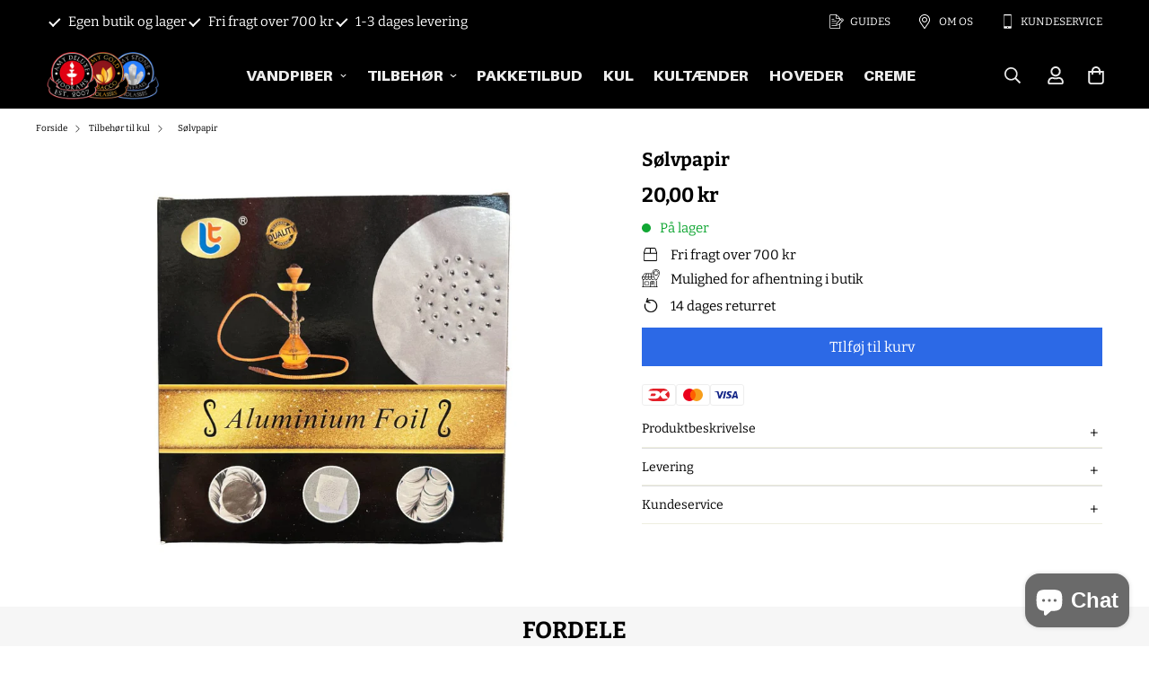

--- FILE ---
content_type: text/html; charset=utf-8
request_url: https://amyshop.dk/products/solvpapir
body_size: 46372
content:


<!doctype html>
<html class="no-js supports-no-cookies" lang="da" data-template="product">
  <head>

    <title>Sølvpapir - Amy Shop</title><meta name="description" content="Køb Sølvpapir for kunDKK 20.00 at Amy Shop!">
        <meta name="google-site-verification" content="kERiKpmPUfIGmpwIz6zkqjM52RiSKP4-J8SmMkAoorg" />
    <meta charset="utf-8">

<script>
(function() {
    const url = new URL(window.location);
    let changed = false;

    // Fjern tracking-parametre
    const trackingParams = ["srsltid","gclid","fbclid","utm_source","utm_medium","utm_campaign"];
    trackingParams.forEach(p => {
        if (url.searchParams.has(p)) {
            url.searchParams.delete(p);
            changed = true;
        }
    });

    // Fjern pagination (?page=2, ?page=3 osv.)
    if (url.searchParams.has("page")) {
        url.searchParams.delete("page");
        changed = true;
    }

    // Opdater URL i browseren uden reload
    if (changed) {
        window.history.replaceState({}, document.title, url.toString());
    }
})();
</script><title>Sølvpapir - Amy Shop</title><meta name="description" content="Køb Sølvpapir for kunDKK 20.00 at Amy Shop!"><meta http-equiv="X-UA-Compatible" content="IE=edge">
    <meta name="viewport" content="width=device-width, initial-scale=1, maximum-scale=1.0, user-scalable=0">
    <meta name="theme-color" content="#000000">
    
    
    
    



    
<link rel="canonical" href="https://amyshop.dk/products/solvpapir">
<link href="//amyshop.dk/cdn/shop/t/38/assets/theme.css?v=2532949993922629921764234891" rel="stylesheet" type="text/css" media="all" />
<link href="//amyshop.dk/cdn/shop/t/38/assets/chunk.css?v=94047700530851641241696943270" rel="stylesheet" type="text/css" media="all" />

<link rel="preload" href="https://cdn.shopify.com/extensions/9616ad37-1fb0-4b60-83a6-6f47e7e90397/analyzely-google-analytics-4-1/assets/consent-banner.css" as="style" />

<link rel="dns-prefetch" href="https://amyshop.dk/products/solvpapir" crossorigin>
<link rel="dns-prefetch" href="https://cdn.shopify.com" crossorigin>
<link rel="preconnect" href="https://amyshop.dk/products/solvpapir" crossorigin>
<link rel="preconnect" href="https://cdn.shopify.com" crossorigin>

<link href="//amyshop.dk/cdn/shop/t/38/assets/vendor.min.js?v=92601765858348903141698883709" as="script" rel="preload">
<link href="//amyshop.dk/cdn/shop/t/38/assets/app.min.js?v=85309917500846461211696943249" as="script" rel="preload">
<link href="//amyshop.dk/cdn/shop/t/38/assets/foxkit-app.min.js?v=129921721357909322471696943369" as="script" rel="preload">

<link rel="shortcut icon" href="//amyshop.dk/cdn/shop/files/favicon-32x32.png?crop=center&height=32&v=1689246721&width=32" type="image/png"><title class="product">Sølvpapir - Amy Shop</title><meta name="description" content="Køb Sølvpapir for kunDKK 20.00 at Amy Shop!"><meta property="og:site_name" content="Amy Shop">
<meta property="og:url" content="https://amyshop.dk/products/solvpapir">
<meta property="og:title" content="Sølvpapir - Amy Shop">
<meta property="og:type" content="product">
<meta property="og:description" content="Køb Sølvpapir for kunDKK 20.00 at Amy Shop!"><meta property="og:image" content="http://amyshop.dk/cdn/shop/products/solvpapir-492857.jpg?v=1677678235">
<meta property="og:image:secure_url" content="https://amyshop.dk/cdn/shop/products/solvpapir-492857.jpg?v=1677678235">
<meta property="og:image:width" content="1280">
<meta property="og:image:height" content="1280"><meta property="og:price:amount" content="20,00">
<meta property="og:price:currency" content="DKK"><meta name="twitter:card" content="summary_large_image">
<meta name="twitter:title" content="Sølvpapir - Amy Shop">
<meta name="twitter:description" content="Køb Sølvpapir for kunDKK 20.00 at Amy Shop!">
<script type="text/javascript">const observer=new MutationObserver(e=>{e.forEach(({addedNodes:e})=>{e.forEach(e=>{1===e.nodeType&&"IFRAME"===e.tagName&&(e.src.includes("youtube.com")||e.src.includes("vimeo.com"))&&(e.setAttribute("loading","lazy"),e.setAttribute("data-src",e.src),e.removeAttribute("src")),1===e.nodeType&&"LINK"===e.tagName&&(e.href.includes("place")||e.href.includes("vimo.com"))&&(e.setAttribute("data-href",e.href),e.removeAttribute("href")),1!==e.nodeType||"IMG"!==e.tagName||e.src.includes("data:image")||e.setAttribute("loading","lazy"),1===e.nodeType&&"SCRIPT"===e.tagName&&("analytics"==e.className&&(e.type="text/lazyload"),"boomerang"==e.className&&(e.type="text/lazyload"),e.innerHTML.includes("asyncLoad")&&(e.innerHTML=e.innerHTML.replace("if(window.attachEvent)","document.addEventListener('asyncLazyLoad',function(event){asyncLoad();});if(window.attachEvent)").replaceAll(", asyncLoad",", function(){}")),(e.innerHTML.includes("PreviewBarInjector")||e.innerHTML.includes("adminBarInjector"))&&(e.innerHTML=e.innerHTML.replace("DOMContentLoaded","asyncLazyLoad")),(e.src.includes("assets/storefront")||e.src.includes("assets/shopify_pay/")||e.src.includes("cdn.judge.me"))&&(e.setAttribute("data-src",e.src),e.removeAttribute("src")),(e.innerText.includes("gtm.start")||e.innerText.includes("webPixelsManager")||e.innerText.includes("cdn.judge.me")||e.innerText.includes("boosterapps"))&&(e.type="text/lazyload"))})})});observer.observe(document.documentElement,{childList:!0,subtree:!0}); (()=>{var e=class extends HTMLElement{constructor(){super();this._shadowRoot=this.attachShadow({mode:"open"}),this._shadowRoot.innerHTML='<style>:host img { pointer-events: none; position: absolute; top: 0; left: 0; width: 99vw; height: 99vh; max-width: 99vw; max-height: 99vh;</style><img id="hell" alt=""/>'}connectedCallback(){this._fullImageEl=this._shadowRoot.querySelector("#hell"),this._fullImageEl.src="data:image/svg+xml,%3Csvg xmlns='http://www.w3.org/2000/svg' viewBox='0 0 8000 8000'%3E%3C/svg%3E"}};customElements.define("live-55",e);})();  document.head.insertAdjacentHTML('afterend', `<live-55></live-55>`);</script> 
 



<link rel="preconnect" href="https://fonts.shopifycdn.com" crossorigin><link rel="preload" as="font" href="//amyshop.dk/cdn/fonts/bitter/bitter_n4.0eb1d888c7dcf4b324dcc95156ce047a083f85f9.woff2" type="font/woff2" crossorigin>
  <link rel="preload" as="font" href="//amyshop.dk/cdn/fonts/bitter/bitter_n7.6f54d15cb20937e632243f04624136dd03296182.woff2" type="font/woff2" crossorigin><link rel="preload" as="font" href="//amyshop.dk/cdn/fonts/bitter/bitter_n7.6f54d15cb20937e632243f04624136dd03296182.woff2" type="font/woff2" crossorigin><style>
  @font-face {  font-family: Bitter;  font-weight: 700;  font-style: normal;  font-display: swap;  src: url("//amyshop.dk/cdn/fonts/bitter/bitter_n7.6f54d15cb20937e632243f04624136dd03296182.woff2") format("woff2"),       url("//amyshop.dk/cdn/fonts/bitter/bitter_n7.a83f6c3c62c7eb472ab1c4f0356455e4be4dfdc5.woff") format("woff");}@font-face {  font-family: Bitter;  font-weight: 900;  font-style: normal;  font-display: swap;  src: url("//amyshop.dk/cdn/fonts/bitter/bitter_n9.47598d2c1015450a01ae469043a306949acce016.woff2") format("woff2"),       url("//amyshop.dk/cdn/fonts/bitter/bitter_n9.07d34a896fb1a3d29a22b4b78d1ec1b2d77bbd24.woff") format("woff");}@font-face {  font-family: Bitter;  font-weight: 600;  font-style: normal;  font-display: swap;  src: url("//amyshop.dk/cdn/fonts/bitter/bitter_n6.a4e85bdfbab4b8a8041adef6e81d3963bfcda494.woff2") format("woff2"),       url("//amyshop.dk/cdn/fonts/bitter/bitter_n6.63ca9f7700cc1934355ecc76946538d5601f3a84.woff") format("woff");}:root {  --font-stack-header: Bitter, serif, arial,sans-serif;  --font-style-header: normal;  --font-weight-header: 700;  --font-weight-header--bolder: 900;  --font-weight-header--lighter: 600;}@font-face {  font-family: Bitter;  font-weight: 400;  font-style: normal;  font-display: swap;  src: url("//amyshop.dk/cdn/fonts/bitter/bitter_n4.0eb1d888c7dcf4b324dcc95156ce047a083f85f9.woff2") format("woff2"),       url("//amyshop.dk/cdn/fonts/bitter/bitter_n4.c816fa70d91ea90e3facdf24d42f14fc862a7052.woff") format("woff");}@font-face {  font-family: Bitter;  font-weight: 700;  font-style: normal;  font-display: swap;  src: url("//amyshop.dk/cdn/fonts/bitter/bitter_n7.6f54d15cb20937e632243f04624136dd03296182.woff2") format("woff2"),       url("//amyshop.dk/cdn/fonts/bitter/bitter_n7.a83f6c3c62c7eb472ab1c4f0356455e4be4dfdc5.woff") format("woff");}@font-face {  font-family: Bitter;  font-weight: 700;  font-style: normal;  font-display: swap;  src: url("//amyshop.dk/cdn/fonts/bitter/bitter_n7.6f54d15cb20937e632243f04624136dd03296182.woff2") format("woff2"),       url("//amyshop.dk/cdn/fonts/bitter/bitter_n7.a83f6c3c62c7eb472ab1c4f0356455e4be4dfdc5.woff") format("woff");}@font-face {  font-family: Bitter;  font-weight: 400;  font-style: italic;  font-display: swap;  src: url("//amyshop.dk/cdn/fonts/bitter/bitter_i4.67df40d17d77ae12f13ff551bfa685c46846abc0.woff2") format("woff2"),       url("//amyshop.dk/cdn/fonts/bitter/bitter_i4.b634e2f1232e0bcbc4eca7a49cd637dc6763bba9.woff") format("woff");}@font-face {  font-family: Bitter;  font-weight: 700;  font-style: italic;  font-display: swap;  src: url("//amyshop.dk/cdn/fonts/bitter/bitter_i7.485957fb58715eb0a05a877c35d35fd280cb7e07.woff2") format("woff2"),       url("//amyshop.dk/cdn/fonts/bitter/bitter_i7.3f7595391ddb853e63ac4226f896c9702ca9b5b0.woff") format("woff");}:root {  --font-weight-body--bold: 700;  --font-weight-body--bolder: 700;  --font-stack-body: Bitter, serif;  --font-style-body: normal;  --font-weight-body: 400;}
</style>
<style>
  html{font-size:calc(var(--font-base-size,16) * 1px)}body{font-family:var(--font-stack-body),arial,sans-serif!important;font-weight:var(--font-weight-body);font-style:var(--font-style-body);color:var(--color-body-text);font-size:calc(var(--font-base-size,16) * 1px);line-height:calc(var(--base-line-height) * 1px);scroll-behavior:smooth}body .h1,body .h2,body .h3,body .h4,body .h5,body .h6,body h1,body h2,body h3,body h4,body h5,body h6{font-family:var(--font-stack-header),arial,sans-serif;font-weight:var(--font-weight-header);font-style:var(--font-style-header);color:var(--color-heading-text);line-height:normal}body .h1,body h1{font-size:calc(((var(--font-h1-mobile))/ (var(--font-base-size))) * 1rem)}body .h2,body h2{font-size:calc(((var(--font-h2-mobile))/ (var(--font-base-size))) * 1rem)}body .h3,body h3{font-size:calc(((var(--font-h3-mobile))/ (var(--font-base-size))) * 1rem)}body .h4,body h4{font-size:calc(((var(--font-h4-mobile))/ (var(--font-base-size))) * 1rem)}body .h5,body h5{font-size:calc(((var(--font-h5-mobile))/ (var(--font-base-size))) * 1rem)}body .h6,body h6{font-size:calc(((var(--font-h6-mobile))/ (var(--font-base-size))) * 1rem);line-height:1.4}@media only screen and (min-width:768px){body .h1,body h1{font-size:calc(((var(--font-h1-desktop))/ (var(--font-base-size))) * 1rem)}body .h2,body h2{font-size:calc(((var(--font-h2-desktop))/ (var(--font-base-size))) * 1rem)}body .h3,body h3{font-size:calc(((var(--font-h3-desktop))/ (var(--font-base-size))) * 1rem)}body .h4,body h4{font-size:calc(((var(--font-h4-desktop))/ (var(--font-base-size))) * 1rem)}body .h5,body h5{font-size:calc(((var(--font-h5-desktop))/ (var(--font-base-size))) * 1rem)}body .h6,body h6{font-size:calc(((var(--font-h6-desktop))/ (var(--font-base-size))) * 1rem)}}.swiper-wrapper{display:flex}.swiper-container:not(.swiper-container-initialized) .swiper-slide{width:calc(100% / var(--items,1));flex:0 0 auto}@media (max-width:1023px){.swiper-container:not(.swiper-container-initialized) .swiper-slide{min-width:40vw;flex:0 0 auto}}@media (max-width:767px){.swiper-container:not(.swiper-container-initialized) .swiper-slide{min-width:66vw;flex:0 0 auto}}.opacity-0{opacity:0}.opacity-100{opacity:1!important;}.placeholder-background{position:absolute;top:0;right:0;bottom:0;left:0;pointer-events:none}.placeholder-background--animation{background-color:#000;animation:placeholder-background-loading 1.5s infinite linear}[data-image-loading]{position:relative}[data-image-loading]:after{content:'';background-color:#000;animation:placeholder-background-loading 1.5s infinite linear;position:absolute;top:0;left:0;width:100%;height:100%;z-index:1}[data-image-loading] img.lazyload{opacity:0}[data-image-loading] img.lazyloaded{opacity:1}.no-js [data-image-loading]{animation-name:none}.lazyload--fade-in{opacity:0;transition:.25s all}.lazyload--fade-in.lazyloaded{opacity:1}@media (min-width:768px){.hidden.md\:block{display:block!important}.hidden.md\:flex{display:flex!important}.hidden.md\:grid{display:grid!important}}@media (min-width:1024px){.hidden.lg\:block{display:block!important}.hidden.lg\:flex{display:flex!important}.hidden.lg\:grid{display:grid!important}}@media (min-width:1280px){.hidden.xl\:block{display:block!important}.hidden.xl\:flex{display:flex!important}.hidden.xl\:grid{display:grid!important}}

  h1, .h1,
  h2, .h2,
  h3, .h3,
  h4, .h4,
  h5, .h5,
  h6, .h6 {
    letter-spacing: 0px;
  }
</style>

    <script>
  // https://codebeautify.org/jsviewer

  function _debounce(fn, wait = 300) {
    let t;
    return (...args) => {
      clearTimeout(t);
      t = setTimeout(() => fn.apply(this, args), wait);
    };
  }

  try {
    window.MinimogSettings = window.MinimogSettings || {};
    window.___mnag = 'userA' + (window.___mnag1 || '') + 'gent';

    var _mh = document.querySelector('header.sf-header__mobile');
    var _dh = document.querySelector('header.sf-header__desktop');
    // Set header height
    function _shh() {
      if (!_mh || !_dh) {
        _mh = document.querySelector('header.sf-header__mobile');
        _dh = document.querySelector('header.sf-header__desktop');
      }
      // Header
      var _hd = window.innerWidth < 1024 ? _mh : _dh;
      if (_hd) {
        document.documentElement.style.setProperty('--sf-header-height', _hd.offsetHeight + 'px');
        window.MinimogSettings.headerHeight = _hd.offsetHeight;
      }
    }

    // setTopbarHeight
    function _stbh() {
      // Topbar
      var _tb = document.querySelector('.sf-topbar');
      if (_tb) {
        document.documentElement.style.setProperty('--sf-topbar-height', _tb.offsetHeight + 'px');
        window.MinimogSettings.topbarHeight = _tb.offsetHeight;
      }
    }

    // setAnnouncementHeight
    function _sah() {
      // announcement_bar
      var _ab = document.querySelector('.announcement-bar');
      if (_ab) {
        document.documentElement.style.setProperty('--sf-announcement-height', _ab.offsetHeight + 'px');
        window.MinimogSettings.topbarHeight = _ab.offsetHeight;
      }
    }

    // setMainContentPadding
    function _smcp() {
      // pageTemplate
      var _pt = document.documentElement.dataset.template;
      if (window.innerWidth >= 1024) {
        if (_dh && _dh.dataset.transparent === "true") {
          if (_pt === 'index' || _pt === 'collection') {
            document.documentElement.style.setProperty('--main-content-padding-top', '0px');
          }
        }
      } else {
        document.documentElement.style.removeProperty('--main-content-padding-top');
      }
    }

    // calculateSectionsHeight
    function _csh() {_shh();_stbh();_sah();_smcp();}
    window.addEventListener('resize', _debounce(_csh, 1000));

    document.documentElement.className = document.documentElement.className.replace('supports-no-cookies', 'supports-cookies').replace('no-js', 'js');
  } catch (error) {
    console.warn('Failed to execute critical scripts', error);
  }

  try {
    // Page speed agent
    var _nu = navigator[window.___mnag];
    var _psas = [
      {
        'b': 'ome-Li',
        'c': 'ghth',
        'd': 'ouse',
        'a': 'Chr',
      },
      {
        'd': 'hts',
        'a': 'Sp',
        'c': 'nsig',
        'b': 'eed I',
      },
      {
        'b': ' Lin',
        'd': '6_64',
        'a': 'X11;',
        'c': 'ux x8',
      }
    ];
    function __fn(i) {
      return Object.keys(_psas[i]).sort().reduce(function (a, c) { return a + _psas[i][c] }, '');
    }

    var __isPSA = (_nu.indexOf(__fn(0)) > -1 || _nu.indexOf(__fn(1)) > -1 || _nu.indexOf(__fn(2)) > -1);
    // var __isPSA = true

    window.___mnag = '!1';
    _psas = null;
  } catch (err) {
    var __isPSA = false;
    var _psas = null;
    window.___mnag = '!1';
  }

  // activateFontAndCriticalCSS
  

  // __activateStyle(this)
  function __as(l) {
    l.rel = 'stylesheet';
    l.media = 'all';
    l.removeAttribute('onload');
  }

  // _onChunkStyleLoad(this)
  function __ocsl(l) {
    if (!__isPSA) __as(l);
  }

  window.__isPSA = __isPSA;
</script>

    
  <script>
    document.addEventListener("DOMContentLoaded", function() {
      var select = document.getElementsByClassName("sf-product-variant-option-dropdown")[0];
      var body = document.getElementsByClassName("template-product")[0];
      
      body.addEventListener("mouseover", function() {
        var options = document.getElementsByClassName("variant-picker__option--soldout");
        for (var i = 0; i < options.length; i++) {
          options[i].textContent = options[i].value+" (UDSOLGT)";
        }
      });
    });

    
  </script>
  <style>
.prod__option.prod__option--dropdown div{
  position:relative;
}
.prod__option.prod__option--dropdown div::after {
    content: '';
    position: absolute;
    color: #fff;
    width: 25px;
    height: 25px;
    z-index: 99999;
    right: 0;
    background:url(https://cdn.shopify.com/s/files/1/0437/0251/7923/files/down-arrow-svgrepo-com.png?v=1679924511);
    background-size: 50%;
    top: 6px;
    background-repeat: no-repeat;
    background-position: center;
}
  </style>




    <link href="//amyshop.dk/cdn/shop/t/38/assets/theme.css?v=2532949993922629921764234891" rel="stylesheet" type="text/css" media="all" />
    <link href="//amyshop.dk/cdn/shop/t/38/assets/chunk.css?v=94047700530851641241696943270" rel="stylesheet" type="text/css" media="all" />

    
<style data-shopify>:root {		/* BODY */		--base-line-height: 28;		/* PRIMARY COLORS */		--color-primary: #000000;		--plyr-color-main: #000000;		--color-primary-darker: #333333;		/* TEXT COLORS */		--color-body-text: #000000;		--color-heading-text: #000000;		--color-sub-text: #ffffff;		--color-text-link: #eeeee0;		--color-text-link-hover: #999999;		/* BUTTON COLORS */		--color-btn-bg:  #2c69e6;		--color-btn-bg-hover: #e00314;		--color-btn-text: #ffffff;		--color-btn-text-hover: #ffffff;    	--color-btn-secondary-border: #e00314;    	--color-btn-secondary-text: #ffffff;		--btn-letter-spacing: 0px;		--btn-border-radius: 5px;		--btn-border-width: 1px;		--btn-line-height: 23px;				/* PRODUCT COLORS */		--product-title-color: #000000;		--product-sale-price-color: #666666;		--product-regular-price-color: #000000;		--product-type-color: #666666;		--product-desc-color: #666666;		/* TOPBAR COLORS */		--color-topbar-background: #e00314;		--color-topbar-text: #ffffff;		/* MENU BAR COLORS */		--color-menu-background: #000000;		--color-menu-text: #f8f8f8;		/* BORDER COLORS */		--color-border: #eeeee0;		/* FOOTER COLORS */		--color-footer-text: #ffffff;		--color-footer-subtext: #ffffff;		--color-footer-background: #111111;		--color-footer-link: #d4d4d4;		--color-footer-link-hover: #ffffff;		--color-footer-background-mobile: #111111;		/* FOOTER BOTTOM COLORS */		--color-footer-bottom-text: #d4d4d4;		--color-footer-bottom-background: #111111;		--color-footer-bottom-background-mobile: #111111;		/* HEADER */		--color-header-text: #ebebeb;		--color-header-transparent-text: #ffffff;		--color-main-background: #ffffff;		--color-field-background: #ffffff;		--color-header-background: #000000;		--color-cart-wishlist-count: #ffffff;		--bg-cart-wishlist-count: #000000;		--swatch-item-background-default: #f7f8fa;		--text-gray-400: #777777;		--text-gray-9b: #9b9b9b;		--text-black: #000000;		--text-white: #ffffff;		--bg-gray-400: #f7f8fa;		--bg-black: #000000;		--rounded-full: 9999px;		--border-color-1: #eeeeee;		--border-color-2: #b2b2b2;		--border-color-3: #d2d2d2;		--border-color-4: #737373;		--color-secondary: #666666;		--color-success: #3a8735;		--color-warning: #ff706b;		--color-info: #959595;		--color-disabled: #cecece;		--bg-disabled: #f7f7f7;		--bg-hover: #737373;		--bg-color-tooltip: #000000;		--text-color-tooltip: #ffffff;		--color-image-overlay: #000000;		--opacity-image-overlay: 0.2;		--theme-shadow: 0 5px 15px 0 rgba(0, 0, 0, 0.07);    	--arrow-select-box: url(//amyshop.dk/cdn/shop/t/38/assets/ar-down.svg?v=92728264558441377851696943250);		/* FONT SIZES */		--font-base-size: 15;		--font-btn-size: 16px;		--font-btn-weight: 400;		--font-h1-desktop: 54;		--font-h1-mobile: 50;		--font-h2-desktop: 42;		--font-h2-mobile: 37;		--font-h3-desktop: 31;		--font-h3-mobile: 28;		--font-h4-desktop: 27;		--font-h4-mobile: 24;		--font-h5-desktop: 23;		--font-h5-mobile: 20;		--font-h6-desktop: 21;		--font-h6-mobile: 19;    	--arrow-down-url: url(//amyshop.dk/cdn/shop/t/38/assets/arrow-down.svg?v=157552497485556416461696943252);    	--arrow-down-white-url: url(//amyshop.dk/cdn/shop/t/38/assets/arrow-down-white.svg?v=70535736727834135531696943251);    	--product-title-line-clamp: unset;		--spacing-sections-desktop: 50px;        --spacing-sections-tablet: 40px;        --spacing-sections-mobile: 25px;	}
</style><link href="//amyshop.dk/cdn/shop/t/38/assets/product-template.css?v=143442194256306734581696943441" rel="stylesheet" type="text/css" media="all" />
<link media="print" onload="this.media = 'all'" rel="stylesheet" href="//amyshop.dk/cdn/shop/t/38/assets/vendor.css?v=16535328183442033321696943492">


<style data-shopify>body {
    --container-width: 1100;
    --fluid-container-width: 1620px;
    --fluid-container-offset: 65px;
    background-color: #ffffff;
  }
  [style*="--aspect-ratio"]:before {
    padding-top: calc(100% / (0.0001 + var(--aspect-ratio, 16/9)));
  }
  @media ( max-width: 767px ) {
    [style*="--aspect-ratio"]:before {
      padding-top: calc(100% / (0.0001 + var(--aspect-ratio-mobile, var(--aspect-ratio, 16/9)) ));
    }
  }.sf__pcard .sf__btn {  text-transform: uppercase;}[data-section-type="hero"] .sf-hero__content .sf-hero__text {  color: var(--color-sub-text);}[data-section-type="slider"] .slide__block-desktop .slide__block-subtitle {  font-weight: 800;  font-size: 14px;  line-height: 1.4;  margin-bottom: 10px;  letter-spacing: 1px;}[data-section-type="collection-list"] .collection-card__info h3 a {  font-size: 16px;  font-weight: 700;  line-height: 1.4;  letter-spacing: 0.5px;}[data-section-type="hero"] .sf-hero__text {  margin-bottom: 36px;}[data-section-type="custom-content"]:first-child .section-my {  margin-top: 32px;}.sf__pcard-content .sf__pcard-name {  font-weight: 700;  font-size: 14px;}[data-section-type="custom-content"]:last-child .section-my {  margin-bottom: 15px;}.sf__custom-02 .sf-custom__block {  border-top: 1px solid #eeeeee;}[data-section-type="icon-box"] .sf-column:nth-child(2) .sf-icon-box {  border-width: 0 1px 0 1px;  border-style: solid;  border-color: #eeeeee;}[data-section-type="icon-box"] .sf-icon-box__text h3 {  font-size: 16px;  line-height: 23px;  margin-bottom: 10px;  letter-spacing: 0.5px;}.sf__footer-block-title {  letter-spacing: 1px;  font-weight: 700;  font-size: 14px;}.sf__footer-block-our_store .social-media-links svg {  width: 16px;  height: 16px;}@media (min-width: 1024px) {  .sf__footer-bottom-inner {    border-top: 1px solid #e0e0e0;  }}@media (min-width: 1280px) {  .sf__footer-block-newsletter {    padding-right: 134px;  }  .sf__footer-block-newsletter .sf__footer-block-title {    /*font-size: 24px;*/  }  .sf__footer-block-our_store .social-media-links a {    padding: 0 15px;  }  .sf__footer-block-our_store .social-media-links {    margin: 0 -23px;  }}@media (max-width: 767px) {  .home-banner__slideshow[id$="1620813069167db316"] .sf__mobile-button {    background: #000;    color: #fff;    width: 100%;  }}@media (min-width: 768px) {  [data-section-type="hero"] .sf-hero__title {  font-size: calc(70px * 0.65);  /*margin-bottom: 20px;*/}}/* Other css */.sf-topbar {  border-color: #eee;}[id$="16225125199f82d8fe"] .section-my {  padding-top: 45px;  padding-bottom: 45px;  margin-bottom: 0;  margin-top: 0;}[id$="16225125199f82d8fe"] {  border-top: 1px solid #eee;}.sf__font-normal {  font-weight: 400;}[id$="16225316461d1cff80"]  .collection-card__info  h3  a {  font-weight: 400;  font-size: 24px;  line-height: 34px;  margin-bottom: 4px;}[id$="16225316461d1cff80"]  .collection-card__info  p {  color: #666;}[id$="16225125199f82d8fe"] .sf-icon-box__text h3 {  line-height: 26px;  font-size: 20px;  font-weight: 500;}@media (min-width: 1536px) {  [id$="1621243260e1af0c20"] .slide__block-title {    font-size: 100px;    line-height: 95px;  }}@media (max-width: 576px) {  [id$="1621243260e1af0c20"] a.sf__mobile-button,  [id$="162251092958fcda7c"] .sf__btn-primary,  [id$="162251092958fcda7c"] .sf__btn-secondary {    width: 100%;  }  [id$="16225316461d1cff80"] .section__heading {    text-align: center;  }  [id$="16225316461d1cff80"]    .collection-card__info    h3    a {    font-weight: 500;  }  [id$="16225316461d1cff80"]    .collection-card__info    p {    font-size: 14px;    line-height: 20px;  }  [id$="16225125199f82d8fe"] .sf-icon-box__text h3 {    font-size: 18px;    margin-bottom: 2px;  }}
</style>


    <script src="//amyshop.dk/cdn/shop/t/38/assets/vendor.min.js?v=92601765858348903141698883709" defer="defer"></script>
    <script src="//amyshop.dk/cdn/shop/t/38/assets/theme-global.js?v=19688347302334476791696943485" defer="defer"></script>
    <script src="//amyshop.dk/cdn/shop/t/38/assets/app.min.js?v=85309917500846461211696943249" defer="defer"></script>
    <script src="https://cdnjs.cloudflare.com/ajax/libs/slick-carousel/1.8.1/slick.min.js" defer="defer"></script>
    
    <script src="//amyshop.dk/cdn/shop/t/38/assets/jquery.min.js?v=158417595810649192771698883795" ></script>

    
<script>window.performance && window.performance.mark && window.performance.mark('shopify.content_for_header.start');</script><meta name="google-site-verification" content="kERiKpmPUfIGmpwIz6zkqjM52RiSKP4-J8SmMkAoorg">
<meta id="shopify-digital-wallet" name="shopify-digital-wallet" content="/43702517923/digital_wallets/dialog">
<link rel="alternate" type="application/json+oembed" href="https://amyshop.dk/products/solvpapir.oembed">
<script async="async" src="/checkouts/internal/preloads.js?locale=da-DK"></script>
<script id="shopify-features" type="application/json">{"accessToken":"56c1743ae57acd329c9d906ceebcc78a","betas":["rich-media-storefront-analytics"],"domain":"amyshop.dk","predictiveSearch":true,"shopId":43702517923,"locale":"da"}</script>
<script>var Shopify = Shopify || {};
Shopify.shop = "amyshopcph.myshopify.com";
Shopify.locale = "da";
Shopify.currency = {"active":"DKK","rate":"1.0"};
Shopify.country = "DK";
Shopify.theme = {"name":"AMYSHOP ","id":153946554700,"schema_name":"Minimog - OS 2.0","schema_version":"3.2.2","theme_store_id":null,"role":"main"};
Shopify.theme.handle = "null";
Shopify.theme.style = {"id":null,"handle":null};
Shopify.cdnHost = "amyshop.dk/cdn";
Shopify.routes = Shopify.routes || {};
Shopify.routes.root = "/";</script>
<script type="module">!function(o){(o.Shopify=o.Shopify||{}).modules=!0}(window);</script>
<script>!function(o){function n(){var o=[];function n(){o.push(Array.prototype.slice.apply(arguments))}return n.q=o,n}var t=o.Shopify=o.Shopify||{};t.loadFeatures=n(),t.autoloadFeatures=n()}(window);</script>
<script id="shop-js-analytics" type="application/json">{"pageType":"product"}</script>
<script defer="defer" async type="module" src="//amyshop.dk/cdn/shopifycloud/shop-js/modules/v2/client.init-shop-cart-sync_BWUFHQxD.da.esm.js"></script>
<script defer="defer" async type="module" src="//amyshop.dk/cdn/shopifycloud/shop-js/modules/v2/chunk.common_CxPaeDJ-.esm.js"></script>
<script defer="defer" async type="module" src="//amyshop.dk/cdn/shopifycloud/shop-js/modules/v2/chunk.modal_DY3Xiats.esm.js"></script>
<script type="module">
  await import("//amyshop.dk/cdn/shopifycloud/shop-js/modules/v2/client.init-shop-cart-sync_BWUFHQxD.da.esm.js");
await import("//amyshop.dk/cdn/shopifycloud/shop-js/modules/v2/chunk.common_CxPaeDJ-.esm.js");
await import("//amyshop.dk/cdn/shopifycloud/shop-js/modules/v2/chunk.modal_DY3Xiats.esm.js");

  window.Shopify.SignInWithShop?.initShopCartSync?.({"fedCMEnabled":true,"windoidEnabled":true});

</script>
<script>(function() {
  var isLoaded = false;
  function asyncLoad() {
    if (isLoaded) return;
    isLoaded = true;
    var urls = ["","https:\/\/analyzely.gropulse.com\/js\/active.js?shop=amyshopcph.myshopify.com"];
    for (var i = 0; i < urls.length; i++) {
      var s = document.createElement('script');
      s.type = 'text/javascript';
      s.async = true;
      s.src = urls[i];
      var x = document.getElementsByTagName('script')[0];
      x.parentNode.insertBefore(s, x);
    }
  };
  if(window.attachEvent) {
    window.attachEvent('onload', asyncLoad);
  } else {
    window.addEventListener('load', asyncLoad, false);
  }
})();</script>
<script id="__st">var __st={"a":43702517923,"offset":3600,"reqid":"44a19ed3-940a-47aa-b16c-b4dcf70fbaec-1770068969","pageurl":"amyshop.dk\/products\/solvpapir","u":"67c4e512b260","p":"product","rtyp":"product","rid":5519620636835};</script>
<script>window.ShopifyPaypalV4VisibilityTracking = true;</script>
<script id="captcha-bootstrap">!function(){'use strict';const t='contact',e='account',n='new_comment',o=[[t,t],['blogs',n],['comments',n],[t,'customer']],c=[[e,'customer_login'],[e,'guest_login'],[e,'recover_customer_password'],[e,'create_customer']],r=t=>t.map((([t,e])=>`form[action*='/${t}']:not([data-nocaptcha='true']) input[name='form_type'][value='${e}']`)).join(','),a=t=>()=>t?[...document.querySelectorAll(t)].map((t=>t.form)):[];function s(){const t=[...o],e=r(t);return a(e)}const i='password',u='form_key',d=['recaptcha-v3-token','g-recaptcha-response','h-captcha-response',i],f=()=>{try{return window.sessionStorage}catch{return}},m='__shopify_v',_=t=>t.elements[u];function p(t,e,n=!1){try{const o=window.sessionStorage,c=JSON.parse(o.getItem(e)),{data:r}=function(t){const{data:e,action:n}=t;return t[m]||n?{data:e,action:n}:{data:t,action:n}}(c);for(const[e,n]of Object.entries(r))t.elements[e]&&(t.elements[e].value=n);n&&o.removeItem(e)}catch(o){console.error('form repopulation failed',{error:o})}}const l='form_type',E='cptcha';function T(t){t.dataset[E]=!0}const w=window,h=w.document,L='Shopify',v='ce_forms',y='captcha';let A=!1;((t,e)=>{const n=(g='f06e6c50-85a8-45c8-87d0-21a2b65856fe',I='https://cdn.shopify.com/shopifycloud/storefront-forms-hcaptcha/ce_storefront_forms_captcha_hcaptcha.v1.5.2.iife.js',D={infoText:'Beskyttet af hCaptcha',privacyText:'Beskyttelse af persondata',termsText:'Vilkår'},(t,e,n)=>{const o=w[L][v],c=o.bindForm;if(c)return c(t,g,e,D).then(n);var r;o.q.push([[t,g,e,D],n]),r=I,A||(h.body.append(Object.assign(h.createElement('script'),{id:'captcha-provider',async:!0,src:r})),A=!0)});var g,I,D;w[L]=w[L]||{},w[L][v]=w[L][v]||{},w[L][v].q=[],w[L][y]=w[L][y]||{},w[L][y].protect=function(t,e){n(t,void 0,e),T(t)},Object.freeze(w[L][y]),function(t,e,n,w,h,L){const[v,y,A,g]=function(t,e,n){const i=e?o:[],u=t?c:[],d=[...i,...u],f=r(d),m=r(i),_=r(d.filter((([t,e])=>n.includes(e))));return[a(f),a(m),a(_),s()]}(w,h,L),I=t=>{const e=t.target;return e instanceof HTMLFormElement?e:e&&e.form},D=t=>v().includes(t);t.addEventListener('submit',(t=>{const e=I(t);if(!e)return;const n=D(e)&&!e.dataset.hcaptchaBound&&!e.dataset.recaptchaBound,o=_(e),c=g().includes(e)&&(!o||!o.value);(n||c)&&t.preventDefault(),c&&!n&&(function(t){try{if(!f())return;!function(t){const e=f();if(!e)return;const n=_(t);if(!n)return;const o=n.value;o&&e.removeItem(o)}(t);const e=Array.from(Array(32),(()=>Math.random().toString(36)[2])).join('');!function(t,e){_(t)||t.append(Object.assign(document.createElement('input'),{type:'hidden',name:u})),t.elements[u].value=e}(t,e),function(t,e){const n=f();if(!n)return;const o=[...t.querySelectorAll(`input[type='${i}']`)].map((({name:t})=>t)),c=[...d,...o],r={};for(const[a,s]of new FormData(t).entries())c.includes(a)||(r[a]=s);n.setItem(e,JSON.stringify({[m]:1,action:t.action,data:r}))}(t,e)}catch(e){console.error('failed to persist form',e)}}(e),e.submit())}));const S=(t,e)=>{t&&!t.dataset[E]&&(n(t,e.some((e=>e===t))),T(t))};for(const o of['focusin','change'])t.addEventListener(o,(t=>{const e=I(t);D(e)&&S(e,y())}));const B=e.get('form_key'),M=e.get(l),P=B&&M;t.addEventListener('DOMContentLoaded',(()=>{const t=y();if(P)for(const e of t)e.elements[l].value===M&&p(e,B);[...new Set([...A(),...v().filter((t=>'true'===t.dataset.shopifyCaptcha))])].forEach((e=>S(e,t)))}))}(h,new URLSearchParams(w.location.search),n,t,e,['guest_login'])})(!0,!0)}();</script>
<script integrity="sha256-4kQ18oKyAcykRKYeNunJcIwy7WH5gtpwJnB7kiuLZ1E=" data-source-attribution="shopify.loadfeatures" defer="defer" src="//amyshop.dk/cdn/shopifycloud/storefront/assets/storefront/load_feature-a0a9edcb.js" crossorigin="anonymous"></script>
<script data-source-attribution="shopify.dynamic_checkout.dynamic.init">var Shopify=Shopify||{};Shopify.PaymentButton=Shopify.PaymentButton||{isStorefrontPortableWallets:!0,init:function(){window.Shopify.PaymentButton.init=function(){};var t=document.createElement("script");t.src="https://amyshop.dk/cdn/shopifycloud/portable-wallets/latest/portable-wallets.da.js",t.type="module",document.head.appendChild(t)}};
</script>
<script data-source-attribution="shopify.dynamic_checkout.buyer_consent">
  function portableWalletsHideBuyerConsent(e){var t=document.getElementById("shopify-buyer-consent"),n=document.getElementById("shopify-subscription-policy-button");t&&n&&(t.classList.add("hidden"),t.setAttribute("aria-hidden","true"),n.removeEventListener("click",e))}function portableWalletsShowBuyerConsent(e){var t=document.getElementById("shopify-buyer-consent"),n=document.getElementById("shopify-subscription-policy-button");t&&n&&(t.classList.remove("hidden"),t.removeAttribute("aria-hidden"),n.addEventListener("click",e))}window.Shopify?.PaymentButton&&(window.Shopify.PaymentButton.hideBuyerConsent=portableWalletsHideBuyerConsent,window.Shopify.PaymentButton.showBuyerConsent=portableWalletsShowBuyerConsent);
</script>
<script data-source-attribution="shopify.dynamic_checkout.cart.bootstrap">document.addEventListener("DOMContentLoaded",(function(){function t(){return document.querySelector("shopify-accelerated-checkout-cart, shopify-accelerated-checkout")}if(t())Shopify.PaymentButton.init();else{new MutationObserver((function(e,n){t()&&(Shopify.PaymentButton.init(),n.disconnect())})).observe(document.body,{childList:!0,subtree:!0})}}));
</script>
<script id='scb4127' type='text/javascript' async='' src='https://amyshop.dk/cdn/shopifycloud/privacy-banner/storefront-banner.js'></script>
<script>window.performance && window.performance.mark && window.performance.mark('shopify.content_for_header.end');</script><!-- TrustBox script -->
    <script type="text/javascript" src="//widget.trustpilot.com/bootstrap/v5/tp.widget.bootstrap.min.js" async></script>
  


  
  <!-- BEGIN app block: shopify://apps/tinyseo/blocks/breadcrumbs-json-ld-embed/0605268f-f7c4-4e95-b560-e43df7d59ae4 --><script type="application/ld+json" id="tinyimg-breadcrumbs-json-ld">
      {
        "@context": "https://schema.org",
        "@type": "BreadcrumbList",
        "itemListElement": [
          {
            "@type": "ListItem",
            "position": 1,
            "item": {
              "@id": "https://amyshop.dk",
          "name": "Home"
        }
      }
      
        
        
      ,{
        "@type": "ListItem",
        "position": 2,
        "item": {
          "@id": "https://amyshop.dk/products/solvpapir",
          "name": "Sølvpapir"
        }
      }
      
      ]
    }
  </script>
<!-- END app block --><!-- BEGIN app block: shopify://apps/tinyseo/blocks/product-json-ld-embed/0605268f-f7c4-4e95-b560-e43df7d59ae4 --><script type="application/ld+json" id="tinyimg-product-json-ld">{
  "@context": "https://schema.org/",
  "@type": "Product",
  "@id": "https://amyshop.dk/products/solvpapir",

  "category": "Ikke kategoriseret",
  

  
  
  

  

  "weight": {
  "@type": "QuantitativeValue",
  "value": "0.05",
  "unitCode": "KGM"
  },"offers" : [
  {
  "@type" : "Offer" ,
  "mpn": 35541550530723,

  "sku": "35541550530723",
  "priceCurrency" : "DKK" ,
  "price": "20.0",
  "priceValidUntil": "2026-05-03",
  
  
  "availability" : "http://schema.org/InStock",
  
  "itemCondition": "http://schema.org/NewCondition",
  

  "url" : "https://amyshop.dk/products/solvpapir?variant=35541550530723",
  

  
  
  
  
  "seller" : {
  "@type" : "Organization",
  "name" : "Amy Shop"
  }
  }
  ],
  "name": "Sølvpapir","image": "https://amyshop.dk/cdn/shop/products/solvpapir-492857.jpg?v=1677678235",








  
  
  
  




  
  
  
  
  
  


  
  
  
  
"description": "Sølv papir til three kings kul",
  "manufacturer": "Amy Shop",
  "material": "",
  "url": "https://amyshop.dk/products/solvpapir",
    
  "additionalProperty":
  [
  
    
    
    ],
    
    "brand": {
      "@type": "Brand",
      "name": "Amy Shop"
    }
 }
</script>
<!-- END app block --><!-- BEGIN app block: shopify://apps/webrex-ai-seo-schema/blocks/webrexSeoEmbed/283875bf-bf86-4e78-831b-502ad0c4a5c2 -->




  <!-- BEGIN app snippet: productSnippet -->
<script type="application/ld+json" class="webrex_seo_schema">
    
      {
          "@context": "https://schema.org",
          "@type":"Product",
          "@id": "https://amyshop.dk/products/solvpapir#product",
          "url": "https://amyshop.dk/products/solvpapir",
          "name": "Sølvpapir - Amy Shop",
          "image": "https://amyshop.dk/cdn/shop/products/solvpapir-492857.jpg?v=1677678235",
          "description": "Køb Sølvpapir for kunDKK 20.00 at Amy Shop!",
          "brand": {
            "@type": "Brand",
            "name": "Amy Shop"
          },
          "sku":"",
          
          "offers":
              {
                "@type": "Offer",
                "url": "https://amyshop.dk/products/solvpapir?variant=35541550530723",
                "itemCondition": "https://schema.org/NewCondition",
                "availability": "https://schema.org/InStock",
                "price": "20.0",
                "priceCurrency": "DKK",
                "priceValidUntil": "2026-03-04",
                "sku":""
                  }
            
      }
  </script>

<!-- END app snippet -->
  <!-- BEGIN app snippet: productVariant -->

    <script type="application/ld+json" class="webrex_seo_schema">
      
      [
        {
          "@context": "https://schema.org",
          "@type":"ProductGroup",
          "@id": "https://amyshop.dk/products/solvpapir#productgroup",
          "url": "https://amyshop.dk/products/solvpapir",
          "name": "Sølvpapir - Amy Shop",
          "image": "https://amyshop.dk/cdn/shop/products/solvpapir-492857.jpg?v=1677678235",
          "description": "Køb Sølvpapir for kunDKK 20.00 at Amy Shop!",
          "color": "",
          "material": "",
          
          "brand": {
            "@type": "Brand",
            "name": "Amy Shop"
          },
          "productGroupID": "5519620636835",
          "hasVariant": [
              
                {
                  "@type": "Product",
                  "sku": "35541550530723",
                  "image": "https://amyshop.dk/cdn/shop/products/solvpapir-492857.jpg?v=1677678235",
                  
                  
                  "name": "Sølvpapir",
                  "description": "Sølv papir til three kings kul",
                  
                  "offers": {
                    "@type": "Offer",
                    "url": "https://amyshop.dk/products/solvpapir?variant=35541550530723",
                    "priceCurrency": "DKK",
                    "price": "20.0",
                    "priceValidUntil": "2026-03-04",
                    "itemCondition": "https://schema.org/NewCondition",
                    "availability": "https://schema.org/InStock" 
                  }
                }
              
            ]
          
        }
        
      ]
    </script>
  

<!-- END app snippet -->




















<!-- BEGIN app snippet: metaTags -->



    
<!-- END app snippet -->

<!-- END app block --><!-- BEGIN app block: shopify://apps/analyzely-google-analytics-4/blocks/analyzely/b3a3a697-6f42-4507-a5ae-c447f6da2c9d -->

  <!-- Global site tag (gtag.js) - Google Analytics -->
  <script
    async
    src="https://www.googletagmanager.com/gtag/js?id=G-5HDBY8XBFP&l=analyzelyDataLayer"
  ></script>
  <script>
    // save analyzely data to session storage if available
    sessionStorage.setItem('groPulseAnalyzelyData', JSON.stringify({"serverSideEvent":{"measurementSecret":"","isEnable":false},"googleAccount":{"selectedAccount":"92208801","selectedProperty":"389174187"},"trackingConsent":{"isEnable":false},"dashboardAppEmbeddedStatus":false,"selectedDataLayer":[],"isTaxAdded":false,"isShippingAdded":false,"isManually":false,"_id":"6539702c2ba8fe3736934d50","shopName":"amyshopcph.myshopify.com","__v":0,"analyticsVersion":"ga4","createdAt":"2023-10-25T19:44:44.440Z","isECActive":false,"measurementId":"G-5HDBY8XBFP","updatedAt":"2023-10-25T19:44:44.925Z"}));

    const isGroPulseAnalyzelyWebPixelLoaded = Boolean(sessionStorage.getItem("isGroPulseAnalyzelyWebPixelLoaded"));

    window.analyzelyDataLayer = window.analyzelyDataLayer || [];
    function analyzelyGtag() {
      analyzelyDataLayer.push(arguments);
    }

    window.Shopify.loadFeatures([
      {
        name: "consent-tracking-api",
        version: "0.1"
      }
    ], (error) => {
      if (error) {
        throw error;
      }

      const analyzelyTrackingConsentStatus = false;

      if(!analyzelyTrackingConsentStatus){
        const event = new Event("analyzely_consent_set");
        window.dispatchEvent(event);
        return;
      }

      const isTrackingConsentGiven = Shopify.customerPrivacy.userCanBeTracked();
      if (isTrackingConsentGiven) {
        analyzelyGtag('consent', 'default', {
          'ad_storage': 'granted',
          'ad_user_data': 'granted',
          'ad_personalization': 'granted',
          'analytics_storage': 'granted'
        });
      }
      else{
        analyzelyGtag('consent', 'default', {
          'ad_storage': 'denied',
          'ad_user_data': 'denied',
          'ad_personalization': 'denied',
          'analytics_storage': 'denied'
        });
      }
      document.addEventListener("visitorConsentCollected", (event) => {
      if(event.detail.analyticsAllowed) {
        analyzelyGtag('consent', 'update', {
          'ad_storage': 'granted',
          'ad_user_data': 'granted',
          'ad_personalization': 'granted',
          'analytics_storage': 'granted'
        });
      }
      else {
        analyzelyGtag('consent', 'update', {
          'ad_storage': 'denied',
          'ad_user_data': 'denied',
          'ad_personalization': 'denied',
          'analytics_storage': 'denied'
        });
      }
      });
      const event = new Event("analyzely_consent_set");
      window.dispatchEvent(event);
    });

    window.addEventListener("analyzely_consent_set", () => {
      analyzelyGtag('js', new Date());
      analyzelyGtag('config', 'G-5HDBY8XBFP');const startEvent = new Event("analyzely_start_tracking");
      if (document.readyState === "complete") {
        window.dispatchEvent(startEvent);
      } else {
        window.addEventListener("load", () => window.dispatchEvent(startEvent));
      }
    })
  </script>

  <script>
    window.analyzelyGtag = window.analyzelyGtag || function () {};
  </script>

    
  



<!-- END app block --><script src="https://cdn.shopify.com/extensions/e8878072-2f6b-4e89-8082-94b04320908d/inbox-1254/assets/inbox-chat-loader.js" type="text/javascript" defer="defer"></script>
<link href="https://cdn.shopify.com/extensions/019a5357-883c-7827-a1bf-ee1150e7f265/shopify-template-node-13/assets/consent-banner.css" rel="stylesheet" type="text/css" media="all">
<link href="https://monorail-edge.shopifysvc.com" rel="dns-prefetch">
<script>(function(){if ("sendBeacon" in navigator && "performance" in window) {try {var session_token_from_headers = performance.getEntriesByType('navigation')[0].serverTiming.find(x => x.name == '_s').description;} catch {var session_token_from_headers = undefined;}var session_cookie_matches = document.cookie.match(/_shopify_s=([^;]*)/);var session_token_from_cookie = session_cookie_matches && session_cookie_matches.length === 2 ? session_cookie_matches[1] : "";var session_token = session_token_from_headers || session_token_from_cookie || "";function handle_abandonment_event(e) {var entries = performance.getEntries().filter(function(entry) {return /monorail-edge.shopifysvc.com/.test(entry.name);});if (!window.abandonment_tracked && entries.length === 0) {window.abandonment_tracked = true;var currentMs = Date.now();var navigation_start = performance.timing.navigationStart;var payload = {shop_id: 43702517923,url: window.location.href,navigation_start,duration: currentMs - navigation_start,session_token,page_type: "product"};window.navigator.sendBeacon("https://monorail-edge.shopifysvc.com/v1/produce", JSON.stringify({schema_id: "online_store_buyer_site_abandonment/1.1",payload: payload,metadata: {event_created_at_ms: currentMs,event_sent_at_ms: currentMs}}));}}window.addEventListener('pagehide', handle_abandonment_event);}}());</script>
<script id="web-pixels-manager-setup">(function e(e,d,r,n,o){if(void 0===o&&(o={}),!Boolean(null===(a=null===(i=window.Shopify)||void 0===i?void 0:i.analytics)||void 0===a?void 0:a.replayQueue)){var i,a;window.Shopify=window.Shopify||{};var t=window.Shopify;t.analytics=t.analytics||{};var s=t.analytics;s.replayQueue=[],s.publish=function(e,d,r){return s.replayQueue.push([e,d,r]),!0};try{self.performance.mark("wpm:start")}catch(e){}var l=function(){var e={modern:/Edge?\/(1{2}[4-9]|1[2-9]\d|[2-9]\d{2}|\d{4,})\.\d+(\.\d+|)|Firefox\/(1{2}[4-9]|1[2-9]\d|[2-9]\d{2}|\d{4,})\.\d+(\.\d+|)|Chrom(ium|e)\/(9{2}|\d{3,})\.\d+(\.\d+|)|(Maci|X1{2}).+ Version\/(15\.\d+|(1[6-9]|[2-9]\d|\d{3,})\.\d+)([,.]\d+|)( \(\w+\)|)( Mobile\/\w+|) Safari\/|Chrome.+OPR\/(9{2}|\d{3,})\.\d+\.\d+|(CPU[ +]OS|iPhone[ +]OS|CPU[ +]iPhone|CPU IPhone OS|CPU iPad OS)[ +]+(15[._]\d+|(1[6-9]|[2-9]\d|\d{3,})[._]\d+)([._]\d+|)|Android:?[ /-](13[3-9]|1[4-9]\d|[2-9]\d{2}|\d{4,})(\.\d+|)(\.\d+|)|Android.+Firefox\/(13[5-9]|1[4-9]\d|[2-9]\d{2}|\d{4,})\.\d+(\.\d+|)|Android.+Chrom(ium|e)\/(13[3-9]|1[4-9]\d|[2-9]\d{2}|\d{4,})\.\d+(\.\d+|)|SamsungBrowser\/([2-9]\d|\d{3,})\.\d+/,legacy:/Edge?\/(1[6-9]|[2-9]\d|\d{3,})\.\d+(\.\d+|)|Firefox\/(5[4-9]|[6-9]\d|\d{3,})\.\d+(\.\d+|)|Chrom(ium|e)\/(5[1-9]|[6-9]\d|\d{3,})\.\d+(\.\d+|)([\d.]+$|.*Safari\/(?![\d.]+ Edge\/[\d.]+$))|(Maci|X1{2}).+ Version\/(10\.\d+|(1[1-9]|[2-9]\d|\d{3,})\.\d+)([,.]\d+|)( \(\w+\)|)( Mobile\/\w+|) Safari\/|Chrome.+OPR\/(3[89]|[4-9]\d|\d{3,})\.\d+\.\d+|(CPU[ +]OS|iPhone[ +]OS|CPU[ +]iPhone|CPU IPhone OS|CPU iPad OS)[ +]+(10[._]\d+|(1[1-9]|[2-9]\d|\d{3,})[._]\d+)([._]\d+|)|Android:?[ /-](13[3-9]|1[4-9]\d|[2-9]\d{2}|\d{4,})(\.\d+|)(\.\d+|)|Mobile Safari.+OPR\/([89]\d|\d{3,})\.\d+\.\d+|Android.+Firefox\/(13[5-9]|1[4-9]\d|[2-9]\d{2}|\d{4,})\.\d+(\.\d+|)|Android.+Chrom(ium|e)\/(13[3-9]|1[4-9]\d|[2-9]\d{2}|\d{4,})\.\d+(\.\d+|)|Android.+(UC? ?Browser|UCWEB|U3)[ /]?(15\.([5-9]|\d{2,})|(1[6-9]|[2-9]\d|\d{3,})\.\d+)\.\d+|SamsungBrowser\/(5\.\d+|([6-9]|\d{2,})\.\d+)|Android.+MQ{2}Browser\/(14(\.(9|\d{2,})|)|(1[5-9]|[2-9]\d|\d{3,})(\.\d+|))(\.\d+|)|K[Aa][Ii]OS\/(3\.\d+|([4-9]|\d{2,})\.\d+)(\.\d+|)/},d=e.modern,r=e.legacy,n=navigator.userAgent;return n.match(d)?"modern":n.match(r)?"legacy":"unknown"}(),u="modern"===l?"modern":"legacy",c=(null!=n?n:{modern:"",legacy:""})[u],f=function(e){return[e.baseUrl,"/wpm","/b",e.hashVersion,"modern"===e.buildTarget?"m":"l",".js"].join("")}({baseUrl:d,hashVersion:r,buildTarget:u}),m=function(e){var d=e.version,r=e.bundleTarget,n=e.surface,o=e.pageUrl,i=e.monorailEndpoint;return{emit:function(e){var a=e.status,t=e.errorMsg,s=(new Date).getTime(),l=JSON.stringify({metadata:{event_sent_at_ms:s},events:[{schema_id:"web_pixels_manager_load/3.1",payload:{version:d,bundle_target:r,page_url:o,status:a,surface:n,error_msg:t},metadata:{event_created_at_ms:s}}]});if(!i)return console&&console.warn&&console.warn("[Web Pixels Manager] No Monorail endpoint provided, skipping logging."),!1;try{return self.navigator.sendBeacon.bind(self.navigator)(i,l)}catch(e){}var u=new XMLHttpRequest;try{return u.open("POST",i,!0),u.setRequestHeader("Content-Type","text/plain"),u.send(l),!0}catch(e){return console&&console.warn&&console.warn("[Web Pixels Manager] Got an unhandled error while logging to Monorail."),!1}}}}({version:r,bundleTarget:l,surface:e.surface,pageUrl:self.location.href,monorailEndpoint:e.monorailEndpoint});try{o.browserTarget=l,function(e){var d=e.src,r=e.async,n=void 0===r||r,o=e.onload,i=e.onerror,a=e.sri,t=e.scriptDataAttributes,s=void 0===t?{}:t,l=document.createElement("script"),u=document.querySelector("head"),c=document.querySelector("body");if(l.async=n,l.src=d,a&&(l.integrity=a,l.crossOrigin="anonymous"),s)for(var f in s)if(Object.prototype.hasOwnProperty.call(s,f))try{l.dataset[f]=s[f]}catch(e){}if(o&&l.addEventListener("load",o),i&&l.addEventListener("error",i),u)u.appendChild(l);else{if(!c)throw new Error("Did not find a head or body element to append the script");c.appendChild(l)}}({src:f,async:!0,onload:function(){if(!function(){var e,d;return Boolean(null===(d=null===(e=window.Shopify)||void 0===e?void 0:e.analytics)||void 0===d?void 0:d.initialized)}()){var d=window.webPixelsManager.init(e)||void 0;if(d){var r=window.Shopify.analytics;r.replayQueue.forEach((function(e){var r=e[0],n=e[1],o=e[2];d.publishCustomEvent(r,n,o)})),r.replayQueue=[],r.publish=d.publishCustomEvent,r.visitor=d.visitor,r.initialized=!0}}},onerror:function(){return m.emit({status:"failed",errorMsg:"".concat(f," has failed to load")})},sri:function(e){var d=/^sha384-[A-Za-z0-9+/=]+$/;return"string"==typeof e&&d.test(e)}(c)?c:"",scriptDataAttributes:o}),m.emit({status:"loading"})}catch(e){m.emit({status:"failed",errorMsg:(null==e?void 0:e.message)||"Unknown error"})}}})({shopId: 43702517923,storefrontBaseUrl: "https://amyshop.dk",extensionsBaseUrl: "https://extensions.shopifycdn.com/cdn/shopifycloud/web-pixels-manager",monorailEndpoint: "https://monorail-edge.shopifysvc.com/unstable/produce_batch",surface: "storefront-renderer",enabledBetaFlags: ["2dca8a86"],webPixelsConfigList: [{"id":"73695564","configuration":"{\"addToCartUrl\":\"https:\\\/\\\/analyzely.gropulse.com\\\/add_to_cart_receiver\",\"paymentInfoSubmittedUrl\":\"https:\\\/\\\/analyzely.gropulse.com\\\/payment_info_receiver\",\"shippingInfoSubmittedUrl\":\"https:\\\/\\\/analyzely.gropulse.com\\\/shipping_info_receiver\",\"shop\":\"amyshopcph.myshopify.com\",\"apiKey\":\"393b3b4bb69acc2f58835a02f4aaa14b\"}","eventPayloadVersion":"v1","runtimeContext":"STRICT","scriptVersion":"9f9f9af0a4bfed3070b884ecbdee9345","type":"APP","apiClientId":7208304641,"privacyPurposes":["ANALYTICS","MARKETING","SALE_OF_DATA"],"dataSharingAdjustments":{"protectedCustomerApprovalScopes":["read_customer_personal_data"]}},{"id":"193495372","eventPayloadVersion":"v1","runtimeContext":"LAX","scriptVersion":"1","type":"CUSTOM","privacyPurposes":["ANALYTICS"],"name":"Google Analytics tag (migrated)"},{"id":"shopify-app-pixel","configuration":"{}","eventPayloadVersion":"v1","runtimeContext":"STRICT","scriptVersion":"0450","apiClientId":"shopify-pixel","type":"APP","privacyPurposes":["ANALYTICS","MARKETING"]},{"id":"shopify-custom-pixel","eventPayloadVersion":"v1","runtimeContext":"LAX","scriptVersion":"0450","apiClientId":"shopify-pixel","type":"CUSTOM","privacyPurposes":["ANALYTICS","MARKETING"]}],isMerchantRequest: false,initData: {"shop":{"name":"Amy Shop","paymentSettings":{"currencyCode":"DKK"},"myshopifyDomain":"amyshopcph.myshopify.com","countryCode":"DK","storefrontUrl":"https:\/\/amyshop.dk"},"customer":null,"cart":null,"checkout":null,"productVariants":[{"price":{"amount":20.0,"currencyCode":"DKK"},"product":{"title":"Sølvpapir","vendor":"Amy Shop","id":"5519620636835","untranslatedTitle":"Sølvpapir","url":"\/products\/solvpapir","type":"Kul"},"id":"35541550530723","image":{"src":"\/\/amyshop.dk\/cdn\/shop\/products\/solvpapir-492857.jpg?v=1677678235"},"sku":"","title":"Default Title","untranslatedTitle":"Default Title"}],"purchasingCompany":null},},"https://amyshop.dk/cdn","3918e4e0wbf3ac3cepc5707306mb02b36c6",{"modern":"","legacy":""},{"shopId":"43702517923","storefrontBaseUrl":"https:\/\/amyshop.dk","extensionBaseUrl":"https:\/\/extensions.shopifycdn.com\/cdn\/shopifycloud\/web-pixels-manager","surface":"storefront-renderer","enabledBetaFlags":"[\"2dca8a86\"]","isMerchantRequest":"false","hashVersion":"3918e4e0wbf3ac3cepc5707306mb02b36c6","publish":"custom","events":"[[\"page_viewed\",{}],[\"product_viewed\",{\"productVariant\":{\"price\":{\"amount\":20.0,\"currencyCode\":\"DKK\"},\"product\":{\"title\":\"Sølvpapir\",\"vendor\":\"Amy Shop\",\"id\":\"5519620636835\",\"untranslatedTitle\":\"Sølvpapir\",\"url\":\"\/products\/solvpapir\",\"type\":\"Kul\"},\"id\":\"35541550530723\",\"image\":{\"src\":\"\/\/amyshop.dk\/cdn\/shop\/products\/solvpapir-492857.jpg?v=1677678235\"},\"sku\":\"\",\"title\":\"Default Title\",\"untranslatedTitle\":\"Default Title\"}}]]"});</script><script>
  window.ShopifyAnalytics = window.ShopifyAnalytics || {};
  window.ShopifyAnalytics.meta = window.ShopifyAnalytics.meta || {};
  window.ShopifyAnalytics.meta.currency = 'DKK';
  var meta = {"product":{"id":5519620636835,"gid":"gid:\/\/shopify\/Product\/5519620636835","vendor":"Amy Shop","type":"Kul","handle":"solvpapir","variants":[{"id":35541550530723,"price":2000,"name":"Sølvpapir","public_title":null,"sku":""}],"remote":false},"page":{"pageType":"product","resourceType":"product","resourceId":5519620636835,"requestId":"44a19ed3-940a-47aa-b16c-b4dcf70fbaec-1770068969"}};
  for (var attr in meta) {
    window.ShopifyAnalytics.meta[attr] = meta[attr];
  }
</script>
<script class="analytics">
  (function () {
    var customDocumentWrite = function(content) {
      var jquery = null;

      if (window.jQuery) {
        jquery = window.jQuery;
      } else if (window.Checkout && window.Checkout.$) {
        jquery = window.Checkout.$;
      }

      if (jquery) {
        jquery('body').append(content);
      }
    };

    var hasLoggedConversion = function(token) {
      if (token) {
        return document.cookie.indexOf('loggedConversion=' + token) !== -1;
      }
      return false;
    }

    var setCookieIfConversion = function(token) {
      if (token) {
        var twoMonthsFromNow = new Date(Date.now());
        twoMonthsFromNow.setMonth(twoMonthsFromNow.getMonth() + 2);

        document.cookie = 'loggedConversion=' + token + '; expires=' + twoMonthsFromNow;
      }
    }

    var trekkie = window.ShopifyAnalytics.lib = window.trekkie = window.trekkie || [];
    if (trekkie.integrations) {
      return;
    }
    trekkie.methods = [
      'identify',
      'page',
      'ready',
      'track',
      'trackForm',
      'trackLink'
    ];
    trekkie.factory = function(method) {
      return function() {
        var args = Array.prototype.slice.call(arguments);
        args.unshift(method);
        trekkie.push(args);
        return trekkie;
      };
    };
    for (var i = 0; i < trekkie.methods.length; i++) {
      var key = trekkie.methods[i];
      trekkie[key] = trekkie.factory(key);
    }
    trekkie.load = function(config) {
      trekkie.config = config || {};
      trekkie.config.initialDocumentCookie = document.cookie;
      var first = document.getElementsByTagName('script')[0];
      var script = document.createElement('script');
      script.type = 'text/javascript';
      script.onerror = function(e) {
        var scriptFallback = document.createElement('script');
        scriptFallback.type = 'text/javascript';
        scriptFallback.onerror = function(error) {
                var Monorail = {
      produce: function produce(monorailDomain, schemaId, payload) {
        var currentMs = new Date().getTime();
        var event = {
          schema_id: schemaId,
          payload: payload,
          metadata: {
            event_created_at_ms: currentMs,
            event_sent_at_ms: currentMs
          }
        };
        return Monorail.sendRequest("https://" + monorailDomain + "/v1/produce", JSON.stringify(event));
      },
      sendRequest: function sendRequest(endpointUrl, payload) {
        // Try the sendBeacon API
        if (window && window.navigator && typeof window.navigator.sendBeacon === 'function' && typeof window.Blob === 'function' && !Monorail.isIos12()) {
          var blobData = new window.Blob([payload], {
            type: 'text/plain'
          });

          if (window.navigator.sendBeacon(endpointUrl, blobData)) {
            return true;
          } // sendBeacon was not successful

        } // XHR beacon

        var xhr = new XMLHttpRequest();

        try {
          xhr.open('POST', endpointUrl);
          xhr.setRequestHeader('Content-Type', 'text/plain');
          xhr.send(payload);
        } catch (e) {
          console.log(e);
        }

        return false;
      },
      isIos12: function isIos12() {
        return window.navigator.userAgent.lastIndexOf('iPhone; CPU iPhone OS 12_') !== -1 || window.navigator.userAgent.lastIndexOf('iPad; CPU OS 12_') !== -1;
      }
    };
    Monorail.produce('monorail-edge.shopifysvc.com',
      'trekkie_storefront_load_errors/1.1',
      {shop_id: 43702517923,
      theme_id: 153946554700,
      app_name: "storefront",
      context_url: window.location.href,
      source_url: "//amyshop.dk/cdn/s/trekkie.storefront.c59ea00e0474b293ae6629561379568a2d7c4bba.min.js"});

        };
        scriptFallback.async = true;
        scriptFallback.src = '//amyshop.dk/cdn/s/trekkie.storefront.c59ea00e0474b293ae6629561379568a2d7c4bba.min.js';
        first.parentNode.insertBefore(scriptFallback, first);
      };
      script.async = true;
      script.src = '//amyshop.dk/cdn/s/trekkie.storefront.c59ea00e0474b293ae6629561379568a2d7c4bba.min.js';
      first.parentNode.insertBefore(script, first);
    };
    trekkie.load(
      {"Trekkie":{"appName":"storefront","development":false,"defaultAttributes":{"shopId":43702517923,"isMerchantRequest":null,"themeId":153946554700,"themeCityHash":"6107486227867948820","contentLanguage":"da","currency":"DKK","eventMetadataId":"7953cc10-3263-4aa2-95a9-30d397cfb7c4"},"isServerSideCookieWritingEnabled":true,"monorailRegion":"shop_domain","enabledBetaFlags":["65f19447","b5387b81"]},"Session Attribution":{},"S2S":{"facebookCapiEnabled":false,"source":"trekkie-storefront-renderer","apiClientId":580111}}
    );

    var loaded = false;
    trekkie.ready(function() {
      if (loaded) return;
      loaded = true;

      window.ShopifyAnalytics.lib = window.trekkie;

      var originalDocumentWrite = document.write;
      document.write = customDocumentWrite;
      try { window.ShopifyAnalytics.merchantGoogleAnalytics.call(this); } catch(error) {};
      document.write = originalDocumentWrite;

      window.ShopifyAnalytics.lib.page(null,{"pageType":"product","resourceType":"product","resourceId":5519620636835,"requestId":"44a19ed3-940a-47aa-b16c-b4dcf70fbaec-1770068969","shopifyEmitted":true});

      var match = window.location.pathname.match(/checkouts\/(.+)\/(thank_you|post_purchase)/)
      var token = match? match[1]: undefined;
      if (!hasLoggedConversion(token)) {
        setCookieIfConversion(token);
        window.ShopifyAnalytics.lib.track("Viewed Product",{"currency":"DKK","variantId":35541550530723,"productId":5519620636835,"productGid":"gid:\/\/shopify\/Product\/5519620636835","name":"Sølvpapir","price":"20.00","sku":"","brand":"Amy Shop","variant":null,"category":"Kul","nonInteraction":true,"remote":false},undefined,undefined,{"shopifyEmitted":true});
      window.ShopifyAnalytics.lib.track("monorail:\/\/trekkie_storefront_viewed_product\/1.1",{"currency":"DKK","variantId":35541550530723,"productId":5519620636835,"productGid":"gid:\/\/shopify\/Product\/5519620636835","name":"Sølvpapir","price":"20.00","sku":"","brand":"Amy Shop","variant":null,"category":"Kul","nonInteraction":true,"remote":false,"referer":"https:\/\/amyshop.dk\/products\/solvpapir"});
      }
    });


        var eventsListenerScript = document.createElement('script');
        eventsListenerScript.async = true;
        eventsListenerScript.src = "//amyshop.dk/cdn/shopifycloud/storefront/assets/shop_events_listener-3da45d37.js";
        document.getElementsByTagName('head')[0].appendChild(eventsListenerScript);

})();</script>
  <script>
  if (!window.ga || (window.ga && typeof window.ga !== 'function')) {
    window.ga = function ga() {
      (window.ga.q = window.ga.q || []).push(arguments);
      if (window.Shopify && window.Shopify.analytics && typeof window.Shopify.analytics.publish === 'function') {
        window.Shopify.analytics.publish("ga_stub_called", {}, {sendTo: "google_osp_migration"});
      }
      console.error("Shopify's Google Analytics stub called with:", Array.from(arguments), "\nSee https://help.shopify.com/manual/promoting-marketing/pixels/pixel-migration#google for more information.");
    };
    if (window.Shopify && window.Shopify.analytics && typeof window.Shopify.analytics.publish === 'function') {
      window.Shopify.analytics.publish("ga_stub_initialized", {}, {sendTo: "google_osp_migration"});
    }
  }
</script>
<script
  defer
  src="https://amyshop.dk/cdn/shopifycloud/perf-kit/shopify-perf-kit-3.1.0.min.js"
  data-application="storefront-renderer"
  data-shop-id="43702517923"
  data-render-region="gcp-us-east1"
  data-page-type="product"
  data-theme-instance-id="153946554700"
  data-theme-name="Minimog - OS 2.0"
  data-theme-version="3.2.2"
  data-monorail-region="shop_domain"
  data-resource-timing-sampling-rate="10"
  data-shs="true"
  data-shs-beacon="true"
  data-shs-export-with-fetch="true"
  data-shs-logs-sample-rate="1"
  data-shs-beacon-endpoint="https://amyshop.dk/api/collect"
></script>
</head>

  <body
    id="sf-theme"
    class="template-product product- product-solvpapir cart-empty
 relative min-h-screen"
    
      data-product-id="5519620636835"
    
  >
    
<script>window.MinimogThemeStyles = {  product: "https://amyshop.dk/cdn/shop/t/38/assets/product.css?v=182364339088244618551696943444"};window.MinimogTheme = {};window.MinimogTheme.version = '3.2.2';window.MinimogLibs = {};window.FoxKitStrings = {};window.MinimogStrings = {  addToCart: "TIlføj til kurv",  soldOut: "Udsolgt",  unavailable: "Tilgængelig",  inStock: "På lager",  checkout: "GÅ TIL KASSEN",  viewCart: "Se indkøbskurv",  cartRemove: "Fjern",  zipcodeValidate: "Postnummeret kan ikke være tomt",  noShippingRate: "Der er ingen forsendelsespriser for din adresse.",  shippingRatesResult: "Vi fandt {{count}} forsendelsespris(er) for din adresse",  recommendTitle: "Anbefaling til dig",  shipping: "",  add: "Tilføje",  itemAdded: "Produkt tilføjet til indkøbskurven med succes",  requiredField: "Udfyld venligst alle de påkrævede felter (*) før Tilføj til indkøbskurv!",  hours: "Timer",  mins: "Min",  outOfStock: "Udsolgt",  sold: "Solgt",  available: "Tilgængelig",  preorder: "Forudbestil",  not_enough_item_message: "Ikke nok varer til rådighed. Kun __inventory_quantity__ tilbage.",  sold_out_items_message: "Produktet er allerede udsolgt.",  unitPrice: "Enhedspris",  unitPriceSeparator: "for"};window.FoxKitStrings = {"da":{"date_format":"MM\/dd\/yyyy","discount_summary":"You will get \u003cstrong\u003e{discount_value} OFF\u003c\/strong\u003e on each product","discount_title":"SPECIAL OFFER","free":"FREE","add_button":"Add","added_button":"Added","bundle_button":"Add selected item(s)","bundle_select":"Select","bundle_selected":"Selected","bundle_total":"Total price","bundle_saved":"Saved","bundle_this_item":"This item","qty_discount_title":"{item_count} item(s) get {discount_value} OFF","qty_discount_note":"on each product","prepurchase_title":"Frequently bought with \"{product_title}\"","prepurchase_added":"You just added","incart_title":"Customers also bought with \"{product_title}\"","sizechart_button":"Size chart","field_name":"Enter your name","field_email":"Enter your email","field_birthday":"Date of birth","discount_noti":"* Discount will be calculated and applied at checkout","fox_discount_noti":"* You are entitled to 1 discount offer of \u003cspan\u003e{price}\u003c\/span\u003e (\u003cspan\u003e{discount_title}\u003c\/span\u003e). This offer \u003cb\u003ecan't be combined\u003c\/b\u003e with any other discount you add here!","bis_open":"Notify me when available","bis_heading":"Back in stock alert 📬","bis_desc":"We will send you a notification as soon as this product is available again.","bis_submit":"Notify me","bis_email":"Your email","bis_name":"Your name","bis_phone":"Your phone number","bis_note":"Your note","bis_signup":"Email me with news and offers","bis_thankyou":"Thank you! We'll send you an email when this product is available!","preorder_discount_title":"🎁 Preorder now to get \u003cstrong\u003e{discount_value} OFF\u003c\/strong\u003e","preorder_shipping_note":"🚚 Item will be delivered on or before \u003cstrong\u003e{eta}\u003c\/strong\u003e","preorder_end_note":"🔥 Preorder will end at \u003cstrong\u003e{end_time}\u003c\/strong\u003e"}};window.MinimogThemeScripts = {  productModel: "https://amyshop.dk/cdn/shop/t/38/assets/product-model-new.min.js?v=116323143127740990381696943437",  productMedia: "https://amyshop.dk/cdn/shop/t/38/assets/product-media.min.js?v=9401806540262542721696943435",  variantsPicker: "https://amyshop.dk/cdn/shop/t/38/assets/variant-picker.min.js?v=74582199127356942501696943491"};window.MinimogSettings = {  design_mode: false,  requestPath: "\/products\/solvpapir",  template: "product",  templateName: "product",productHandle: "solvpapir",    productId: 5519620636835,currency_code: "DKK",  money_format: "{{amount_with_comma_separator}} kr",  base_url: window.location.origin + Shopify.routes.root,  money_with_currency_format: "{{amount_with_comma_separator}} DKK","filter_color1.png": "\/\/amyshop.dk\/cdn\/shop\/t\/38\/assets\/filter_color1.png?v=23486915225667423981698865790\n",          "filter_color1": "Gingham",      "filter_color2.png": "\/\/amyshop.dk\/cdn\/shop\/t\/38\/assets\/filter_color2.png?v=25157419725993774731696943314\n",          "filter_color2": "flannel",      "filter_color3.png": "\/\/amyshop.dk\/cdn\/shop\/t\/38\/assets\/filter_color3.png?v=71485892297773149831698865793\n",          "filter_color3": "Blå\/Guld",      "filter_color4.png": "\/\/amyshop.dk\/cdn\/shop\/t\/38\/assets\/filter_color4.png?v=143765793994514262871698865796\n",          "filter_color4": "Rød\/Guld",      "filter_color5.png": "\/\/amyshop.dk\/cdn\/shop\/t\/38\/assets\/filter_color5.png?v=170305180689302847251698865798\n",          "filter_color5": "Sort\/Guld",      "filter_color6.png": "\/\/amyshop.dk\/cdn\/shop\/t\/38\/assets\/filter_color6.png?v=78327948329089477261698865800\n",          "filter_color6": "Grøn",theme: {    id: 153946554700,    name: "AMYSHOP ",    role: "main",    version: "3.0.1",    online_store_version: "2.0",    preview_url: "https://amyshop.dk?preview_theme_id=153946554700",  },  foxkitAppURL: "foxkit.app",  shop_domain: "https:\/\/amyshop.dk",  shop_locale: {    published: [{"shop_locale":{"locale":"da","enabled":true,"primary":true,"published":true}}],    current: "da",    primary: "da",  },  routes: {    root: "\/",    cart: "\/cart",    product_recommendations_url: "\/recommendations\/products",    cart_add_url: '/cart/add',    cart_change_url: '/cart/change',    cart_update_url: '/cart/update',    predictive_search_url: '/search/suggest',    search_url: '/search'  },  hide_unavailable_product_options: true,  pcard_image_ratio: "1\/1",  cookie_consent_allow: "Tillad",  cookie_consent_message: "Denne hjemmeside bruger cookies for at sikre, at du får den bedste oplevelse på vores hjemmeside.",  cookie_consent_placement: "bottom-left",  cookie_consent_learnmore_link: "",  cookie_consent_learnmore: "",  cookie_consent_theme: "white",  cookie_consent_decline: "Afvis",  show_cookie_consent: false,  product_colors: "red: #FF6961,\nyellow: #FDDA76,\nblack: #000000,\nblack band: #000000,\nblue: #8DB4D2,\ngreen: #C1E1C1,\npurple: #B19CD9,\nsilver: #EEEEEF,\nwhite: #FFFFFF,\nbrown: #836953,\nlight brown: #B5651D,\ndark turquoise: #23cddc,\norange: #FFB347,\ntan: #E9D1BF,\nviolet: #B490B0,\npink: #FFD1DC,\ngrey: #E0E0E0,\nsky: #96BDC6,\npale leaf: #CCD4BF,\nlight blue: #b1c5d4,\ndark grey: #aca69f,\nbeige: #EBE6DB,\nbeige band: #EED9C4,\ndark blue: #063e66,\ncream: #FFFFCC,\nlight pink: #FBCFCD,\nmint: #bedce3,\ndark gray: #3A3B3C,\nrosy brown: #c4a287,\nlight grey:#D3D3D3,\ncopper: #B87333,\nrose gold: #ECC5C0,\nnight blue: #151B54,\ncoral: #FF7F50,\nlight purple: #C6AEC7,\nSort: #000000,\nLilla:#800080,\nBrun:#a52a2a,\nSort\/M5:#000000,\nSort\/M2:#000000,\nSort\/M3:#000000,\nRød:#ff0000,\nRød:#ff0000,\nBlå:#0000ff,\nHvid:#ffffff,\nGrøn:#C1E1C1,",  use_ajax_atc: true,  discount_code_enable: false,  enable_cart_drawer: true,  pcard_show_lowest_prices: false,  date_now: "2026\/02\/02 22:49:00+0100 (CET)"};window.themeStyleURLs = {  foxkitApp: {    url: "//amyshop.dk/cdn/shop/t/38/assets/foxkit-app.css?v=109330822135549849281696943366",    required: false,    afterWindowLoaded: true  },  productTemplate: {    url: "//amyshop.dk/cdn/shop/t/38/assets/product-template.css?v=143442194256306734581696943441",    required: false,    afterWindowLoaded: true  },  collection: {    url: "//amyshop.dk/cdn/shop/t/38/assets/collection.css?v=58253073206968275611761476287",    required: false  },  search: {    url: "//amyshop.dk/cdn/shop/t/38/assets/collection.css?v=58253073206968275611761476287",    required: false  },  customer: {    url: "//amyshop.dk/cdn/shop/t/38/assets/customer.css?v=56279534652110279791696943300",    required:  false ,  },  glightbox: {    url: "//amyshop.dk/cdn/shop/t/38/assets/glightbox.css?v=20248851085935663521696943377",    required:  true ,    afterWindowLoaded: true  },  plyr: {    url: "//amyshop.dk/cdn/shop/t/38/assets/plyr.css?v=132455367997846118491696943411",    required: false,    afterWindowLoaded: true  },};window.themeScriptURLs = {  productTemplate: {    url: "//amyshop.dk/cdn/shop/t/38/assets/product-template.min.js?v=168167816780311196731696943443",    required:  true ,    afterWindowLoaded: true  },  collection: {    url: "//amyshop.dk/cdn/shop/t/38/assets/collection.min.js?v=173247662308480010341696943283",    required:  false ,  },  customer: {    url: "//amyshop.dk/cdn/shop/t/38/assets/customer.min.js?v=58691904361149456761696943302",    required:  false ,  },  salesNotification: {    url: "//amyshop.dk/cdn/shop/t/38/assets/sales-notifications.min.js?v=165033460471971243111696943458",    required: false,    afterWindowLoaded: false  },  bundle: {    url: "//amyshop.dk/cdn/shop/t/38/assets/bundle.min.js?v=137576445142282628761696943267",    required: false,    afterWindowLoaded: false  },  luckyWheel: {    url: "//amyshop.dk/cdn/shop/t/38/assets/lucky-wheel.min.js?v=105624896698846030011696943403",    required: false,    afterWindowLoaded: false  },  prePurchase: {    url: "//amyshop.dk/cdn/shop/t/38/assets/pre-purchase.min.js?v=63215737684270264121696943418",    required: false,    afterWindowLoaded: false  },  inCart: {    url: "//amyshop.dk/cdn/shop/t/38/assets/incart.min.js?v=130512647548344093201696943393",    required: false,    afterWindowLoaded: false  },  cartGoal: {    url: "//amyshop.dk/cdn/shop/t/38/assets/cart-goal.min.js?v=157229432145940697651696943269",    required: false,    afterWindowLoaded: false  },  bis: {    url: "//amyshop.dk/cdn/shop/t/38/assets/bis.min.js?v=30647937883847849961696943259",    required: false,    afterWindowLoaded: false  },  quantityDiscount: {    url: "//amyshop.dk/cdn/shop/t/38/assets/quantity-discount.min.js?v=30571216202756737541696943448",    required: false,    afterWindowLoaded: false  },  popup: {    url: "//amyshop.dk/cdn/shop/t/38/assets/popup.min.js?v=94065438944433299981696943416",    required: false,    afterWindowLoaded: false  },  countdown: {    url: "//amyshop.dk/cdn/shop/t/38/assets/product-countdown.min.js?v=15273079174758648671696943431",    required: false,    afterWindowLoaded: true  },  tabs: {    url: "//amyshop.dk/cdn/shop/t/38/assets/tabs.min.js?v=174703260875321577301696943476",    required: false,  },  glightbox: {    url: "//amyshop.dk/cdn/shop/t/38/assets/glightbox.min.js?v=56752205672315654901696943379",    required:  true ,    afterWindowLoaded: true  },  plyr: {    url: "//amyshop.dk/cdn/shop/t/38/assets/plyr.min.js?v=2496026859918140751696943413",    required: false,    afterWindowLoaded: true  },  parallax: {    url: "//amyshop.dk/cdn/shop/t/38/assets/simple-parallax.min.js?v=177602177800186448541696943463",    required: false,    afterWindowLoaded: true  }};</script>

    <div id="shopify-section-annoucement" class="shopify-section"><script>
 const mediaQuery = window.matchMedia('(max-width:767px)')
  if (mediaQuery.matches) {
  jQuery(document).ready(function(){
      jQuery('.slider-header').slick({
      dots: false,
      infinite: true,
      speed: 500,
      autoplay: true,
      arrows:true,
      fade: true,
      cssEase: 'linear'
    });
  });
}
</script>


<style>
  .top-section-custom .top_bar_right a:last-child {
    padding-right: 0;
}
/* Slider */
.slick-slider
{
    position: relative;

    display: block;
    box-sizing: border-box;

    -webkit-user-select: none;
       -moz-user-select: none;
        -ms-user-select: none;
            user-select: none;

    -webkit-touch-callout: none;
    -khtml-user-select: none;
    -ms-touch-action: pan-y;
        touch-action: pan-y;
    -webkit-tap-highlight-color: transparent;
}

.slick-list
{
    position: relative;

    display: block;
    overflow: hidden;

    margin: 0;
    padding: 0;
}
.slick-list:focus
{
    outline: none;
}
.slick-list.dragging
{
    cursor: pointer;
    cursor: hand;
}

.slick-slider .slick-track,
.slick-slider .slick-list
{
    -webkit-transform: translate3d(0, 0, 0);
       -moz-transform: translate3d(0, 0, 0);
        -ms-transform: translate3d(0, 0, 0);
         -o-transform: translate3d(0, 0, 0);
            transform: translate3d(0, 0, 0);
}

.slick-track
{
    position: relative;
    top: 0;
    left: 0;

    display: block;
    margin-left: auto;
    margin-right: auto;
}
.slick-track:before,
.slick-track:after
{
    display: table;

    content: '';
}
.slick-track:after
{
    clear: both;
}
.slick-loading .slick-track
{
    visibility: hidden;
}

.slick-slide
{
    display: none;
    float: left;

    height: 100%;
    min-height: 1px;
}
[dir='rtl'] .slick-slide
{
    float: right;
}
.slick-slide img
{
    display: block;
}
.slick-slide.slick-loading img
{
    display: none;
}
.slick-slide.dragging img
{
    pointer-events: none;
}
.slick-initialized .slick-slide
{
    display: block;
}
.slick-loading .slick-slide
{
    visibility: hidden;
}
.slick-vertical .slick-slide
{
    display: block;

    height: auto;

    border: 1px solid transparent;
}
.slick-arrow.slick-hidden {
    display: none;
}
.top-section-custom{background:#000000;padding-top: 0.875rem;
    padding-bottom: 0.875rem;}
.top-section-custom  .cotent-wrap-item,.top-section-custom .top_bar_right span,.top-section-custom .top_bar_right  a{
    color:#ffffff;
  }
.top-section-custom .top_bar_right   path {
    fill: #ffffff;
}
.top-section-custom  .cotent-wrap-item::before {
    width: 12px;
    height: 7px;
    content: "";
    display: inline-block;
    border: 2px solid #ffffff;
    border-top: 0;
    border-right: 0px;
    transform: rotate(-45deg) translateY(-3px);
    margin: 0 4px 0 5px;
}
.top-section-custom .top_bar_right {
    display: flex;
    align-items: center;
}  
.top-section-custom  .custom-container {
    display: flex;
    /* flex-wrap: wrap; */
    justify-content: space-between;
    align-items: center;
  }
.top-section-custom   .slider-header {
    width: 65%;
    display: flex;
    flex-wrap: wrap;
  gap:15px;
}
.top-section-custom .top_bar_right {
    font-size: 12px;
    text-transform: uppercase;
}
@media(max-width:1000px){
.top-section-custom .top_bar_right{
display:none;
}
.top-section-custom   .slider-header {
    width: 100%;
    
      justify-content: space-around;
    }
 
}
  @media(max-width:767px){
 .top-section-custom   .slider-header{ flex-wrap: nowrap;display:none;}
 .top-section-custom   .slider-header.slick-initialized{display:block;}
  .top-section-custom   .slider-header .slick-slide {
    text-align: center;
}
.top-section-custom    button.slick-prev.slick-arrow {
    font-size: 0;
    cursor: pointer;
    width: 12px;
    height: 12px;
    border-left: 1px solid #fff;
    border-bottom: 1px solid #fff;
    transform: translatey(-50%) rotate(45deg);
    position: absolute;
    left: 0;
    top: 50%;
      z-index: 1;
}
     .top-section-custom    button.slick-next.slick-arrow {
    font-size: 0;
    cursor: pointer;
    width: 12px;
    height: 12px;
    border-right: 1px solid #fff;
    border-bottom: 1px solid #fff;
    transform: translatey(-50%) rotate(-45deg);
    position: absolute;
    right: 0;
    top: 50%;    
        z-index: 1;
}
  }
  
</style>
<div class="top-section-custom">
<div  class="custom-container container-fluid">


 <div class="slider-header">
     
     <div class="cotent-wrap-item"> Egen butik og lager </div>
    
     <div class="cotent-wrap-item"> Fri fragt over 700 kr </div>
    
     <div class="cotent-wrap-item"> 1-3 dages levering </div>
    
 </div>
 
     
          <div class="top_bar_right">
            
            
            
        
            
                <a class=" justify-end flex items-center px-4  blog_menu" href="/blogs/news">
                  <svg  class="w-[16px] h-[16px]" fill="currentColor" xmlns="http://www.w3.org/2000/svg" xmlns:xlink="http://www.w3.org/1999/xlink" id="Layer_1" style="enable-background:new 0 0 52 52;" version="1.1" viewBox="0 0 52 52" xml:space="preserve"><style type="text/css">
	.st0{fill:#231F20;}
</style><g><g><path class="st0" d="M45.6519165,16.6408634c1.7962914,1.6340733,2.620697,1.7813034,2.302681,4.1490822    c-0.2697029,2.0080528-1.5468826,2.7967052-2.9013443,4.1150837c-2.1364021,2.0794926-4.2728081,4.158987-6.409214,6.2384796    c-2.2793236,2.218605-4.5785675,5.0002556-7.6327477,6.0461464c-2.1678295,0.7423668-4.1716213,0.7169533-6.2361755,1.823452    c0.5508728,0.4234924,1.1017475,0.8469849,1.6526222,1.2704735c0.4703083-1.6190224,0.500782-3.3308067,0.9414883-4.9193649    c1.0718803-3.8636627,3.5154285-6.0207939,6.1860714-8.7645531c1.6959724-1.7424049,9.8001404-12.18398,12.7151909-9.7041321    c1.0969543,0.9331818,2.6959724-0.6509781,1.590992-1.5909901c-4.6940727-3.993269-9.171711,2.7945404-12.1579857,5.8625736    c-2.9629478,3.0440674-6.7015381,6.0248928-9.1568871,9.491478c-1.8846092,2.6607819-1.4034271,5.9800224-2.2884979,9.0268517    c-0.2828255,0.9736214,0.8090935,1.7225647,1.6526222,1.2704735c3.0849247-1.6533699,6.525219-1.2370949,9.3736572-3.4502716    c3.6246567-2.816288,6.7882652-6.5598202,10.0780106-9.7619305c1.8073578-1.7592106,5.243309-3.9881153,5.7419586-6.6802044    c0.4980431-2.6888332-2.1205788-4.4299774-3.861454-6.0136385C46.1737862,14.0773029,44.5780258,15.6639528,45.6519165,16.6408634    L45.6519165,16.6408634z"/></g><g><path class="st0" d="M39.5258217,20.2935238c1.2073097,0.3493347,2.2280426,1.8412228,3.080265,2.7090626    c0.8879929,0.9042664,1.6555023,1.6119404,2.3679657,2.6683598c0.8053322,1.1941299,2.7554321,0.0693226,1.9428062-1.1356182    c-0.4325752-0.6414127-0.7863922-1.4117184-1.3755951-1.9159565c-0.628994-0.5382881-1.2241936-1.0855827-1.8106155-1.6827526    c-1.0775032-1.0972443-2.0770988-2.3701382-3.6066895-2.8127213    C38.7303848,17.7206688,38.1353302,19.8911896,39.5258217,20.2935238L39.5258217,20.2935238z"/></g><g><path class="st0" d="M25.1720867,38.8353577c-5.4722595,0.051651-10.944519,0.1032982-16.4167786,0.1549492    c-1.4470506,0.0136604-1.4506278,2.2636948,0,2.25c5.4722586-0.051651,10.9445181-0.1032982,16.4167786-0.1549492    C26.6191368,41.0716972,26.6227131,38.8216629,25.1720867,38.8353577L25.1720867,38.8353577z"/></g><g><path class="st0" d="M8.3389263,33.6037216c5.5555553,0,11.1111107,0,16.666666,0c1.4477673,0,1.4501667-2.25,0-2.25    c-5.5555553,0-11.1111107,0-16.666666,0C6.8911581,31.3537216,6.8887606,33.6037216,8.3389263,33.6037216L8.3389263,33.6037216z"/></g><g><path class="st0" d="M8.7555923,26.1870556c5.4722223,0,10.9444447,0,16.416666,0c1.4477692,0,1.4501667-2.25,0-2.25    c-5.4722214,0-10.9444437,0-16.416666,0C7.3078251,23.9370556,7.3054271,26.1870556,8.7555923,26.1870556L8.7555923,26.1870556z"/></g><g><path class="st0" d="M8.7555923,18.7703876c2.6111116,0,5.2222223,0,7.833334,0c1.4477673,0,1.4501648-2.25,0-2.25    c-2.6111116,0-5.2222223,0-7.833334,0C7.3078251,16.5203876,7.3054271,18.7703876,8.7555923,18.7703876L8.7555923,18.7703876z"/></g><g><path class="st0" d="M36.5968933,33.8063393c0.0450783,2.8336411,0.0901566,5.6672821,0.1352348,8.5009232    c0.0200348,1.2593956,0.0400734,2.5187912,0.0601082,3.7781868c0.030201,1.8984566,0.4561768,2.260952-1.0701332,3.1058998    c-1.9762955,1.0940552-6.5117416,0.2888794-8.8145618,0.2895546c-2.8872662,0.0008507-5.7745323-0.004879-8.6617737-0.0167122    c-2.8872414-0.011837-5.7744579-0.0297813-8.6616201-0.0543022c-1.1992273-0.0101852-2.6778693,0.204998-3.849515-0.0364532    c-1.8717687-0.3857269-2.0688982,0.2606392-2.3003945-2.0529099c-0.5717773-5.7142754,0.0116146-11.8066216,0.0172729-17.5585022    c0.0054376-5.5276775,0.0108755-11.0553551,0.0163131-16.5830307c0.0022128-2.2493534-0.849448-6.7680664,0.0086365-8.7792521    c1.0924525-2.5604992,4.8730993-1.7547991,7.1211729-1.7792678c2.7810125-0.0302696,5.5622253-0.0411053,8.3433876-0.0347731    c3.8890781,0.0088544,5.8862991,0.3938086,9.0523052,3.1354816c1.7986832,1.5576081,3.5107384,3.2767515,5.1404362,5.008997    c3.0374603,3.2285881,3.4274635,5.0931368,3.4647675,9.3344088c0.0127296,1.4471073,2.2627602,1.4506054,2.25,0    c-0.0277863-3.1589241,0.319149-5.4934931-1.5546265-8.0270805c-2.1652374-2.92768-5.0546837-5.448359-7.7095871-7.9073153    c-1.4204292-1.3155944-2.8286591-2.9598856-4.6759834-3.6011236c-3.3212509-1.1528623-8.9729271-0.2038049-12.4566641-0.1758811    C9.0219517,0.380677,2.5878301-1.3532057,1.2283796,2.4487953C0.5988765,4.2093387,1.2235287,7.3799973,1.2216625,9.2771025    c-0.0022391,2.2761021-0.0044782,4.5522051-0.0067172,6.8283072c-0.0041583,4.227047-0.0083165,8.4540939-0.0124748,12.6811409    s-0.0083166,8.4540958-0.0124749,12.6811428c-0.0017838,1.8133926-0.9460919,7.4519081,0.2473887,9.0286484    c0.681613,0.9004974,1.3937652,0.8781013,2.3725193,1.1060486c3.9895153,0.9291534,9.3321095,0.0888557,13.4734497,0.1078529    c4.4912529,0.020607,8.9825821,0.0258598,13.4738712,0.01577c1.8592644-0.0041771,5.7777214,0.9039993,7.3197098-0.3840179    c1.3354874-1.1155243,0.9825401-2.72752,0.9803276-4.3119965c-0.0061607-4.4069443-0.1402702-8.8173561-0.2103691-13.2236595    C38.8238831,32.3599281,36.5738144,32.355545,36.5968933,33.8063393L36.5968933,33.8063393z"/></g><g><path class="st0" d="M23.6096382,2.9787898c0.0168743,2.5877452,0.0337505,5.1754909,0.0506248,7.7632356    c0.0089474,1.37187-0.5748672,4.1699448,0.5680618,5.2289858c1.0502396,0.9731569,3.3529282,0.4631433,4.6175613,0.4638052    c2.6366158,0.0013809,5.2732315,0.0027618,7.9098473,0.0041428c1.4477997,0.0007591,1.4501343-2.249239,0-2.249999    c-1.8611412-0.0009747-3.7222824-0.0019503-5.5834217-0.0029249c-0.9305706-0.0004873-1.8611412-0.0009756-2.7917118-0.0014629    c-0.257473-0.0001345-2.6326237,0.1697912-2.7917118-0.001462c0.1510754,0.1626282,0.3283615-2.3697367,0.3277035-2.4706802    c-0.0063286-0.9704046-0.0126572-1.9408092-0.0189857-2.9112129c-0.0126553-1.9408092-0.0253124-3.8816185-0.0379677-5.8224273    C25.8501987,1.5314904,23.6001778,1.5282775,23.6096382,2.9787898L23.6096382,2.9787898z"/></g></g></svg>
                  <span class="ml-2">Guides</span></a>
                <a class=" justify-end flex items-center px-4" href="/pages/om-os"><svg class="w-[16px] h-[16px]" fill="currentColor" xmlns="http://www.w3.org/2000/svg" viewBox="0 0 384 512">
                  <path d="M192 96c-52.935 0-96 43.065-96 96s43.065 96 96 96 96-43.065 96-96-43.065-96-96-96zm0 160c-35.29 0-64-28.71-64-64s28.71-64 64-64 64 28.71 64 64-28.71 64-64 64zm0-256C85.961 0 0 85.961 0 192c0 77.413 26.97 99.031 172.268 309.67 9.534 13.772 29.929 13.774 39.465 0C357.03 291.031 384 269.413 384 192 384 85.961 298.039 0 192 0zm0 473.931C52.705 272.488 32 256.494 32 192c0-42.738 16.643-82.917 46.863-113.137S149.262 32 192 32s82.917 16.643 113.137 46.863S352 149.262 352 192c0 64.49-20.692 80.47-160 281.931z"></path>
                </svg><span class="ml-2">Om os</span></a>
                <a class="justify-end flex items-center px-4" href="/pages/kontakt-os"> <svg class="w-[16px] h-[16px]" fill="currentColor" xmlns="http://www.w3.org/2000/svg" xmlns:xlink="http://www.w3.org/1999/xlink" enable-background="new 0 0 141.732 141.732" height="141.732px" id="Livello_1" version="1.1" viewBox="0 0 141.732 141.732" width="141.732px" xml:space="preserve"><g id="Livello_12"><path d="M108.225,118.226h-66.22V10.889h66.22V118.226z M69.962,129.125c0-2.951,2.37-5.345,5.294-5.345   c2.925,0,5.294,2.394,5.294,5.345c0,2.95-2.369,5.348-5.294,5.348C72.332,134.469,69.962,132.075,69.962,129.125 M112.668,133.976   h0.009V5.341V5.34V5.314h-0.002C112.661,2.377,110.278,0,107.336,0c-0.021,0-0.038,0.002-0.057,0.002V0H95.282h-35H42.894   c-2.938,0.002-5.319,2.379-5.335,5.314h-0.001v128.661h0.008c-0.002,0.056-0.008,0.111-0.008,0.169   c0,2.878,2.419,5.212,5.404,5.212c0.044,0,0.087-0.006,0.131-0.007v0.007h64.316l0,0c2.904,0,5.267-2.333,5.267-5.212   C112.677,134.087,112.67,134.031,112.668,133.976"/></g><g id="Livello_1_1_"/></svg><span class="ml-2"> Kundeservice </span> </a>
            
            </div>
                  </div>
  
</div>
                
 






</div>
    <div id="shopify-section-header" class="shopify-section"><script src="//amyshop.dk/cdn/shop/t/38/assets/header.min.js?v=80539086208395579971696943382" defer="defer"></script>
<script type="application/ld+json">
{
  "@context": "http://schema.org",
  "@type": "Organization",
  "name": "Amy Shop",
  
    
    "logo": "https:\/\/amyshop.dk\/cdn\/shop\/files\/amyshop-logo.png?v=1688655356\u0026width=500",
  
  "sameAs": [
    "",
    "https:\/\/www.facebook.com\/amyshopdk\/",
    "",
    "https:\/\/www.instagram.com\/amyshishashopcopenhagen\/",
    "",
    "",
    "https:\/\/www.youtube.com\/@amyshishashop3462",
    ""
  ],
  "url": "https:\/\/amyshop.dk"
}
</script>
  





<style data-shopify>
  :root {
    --logo-width-desktop: 125px;
    --logo-width-mobile: 105px;
    --logo-width-sticky: 105px;
  }
  .sf-header header {
      background-color: #000000;
      color: #ebebeb;
  }
  .sf-header.sf-mega-active header {
      color: #000;
  }
  .sf-header.sf-mega-active .transparent-on-top header {
    color: #ebebeb;
  }
  
</style>
<section
    data-section-id="header"
    data-section-type="header"
    data-page="/products/solvpapir"
    data-header-design="logo-left-menu-center"
    
    class="sf-header "
    data-transparent="false"
    data-sticky="true"
>
    
	
  

	
  

	
  

	
  

	
  

	
  

	
  

	
  


    <div class="absolute inset-x-0 z-[70] header__wrapper ">
        
        <header
            class="flex lg:hidden sf-header__mobile container-fluid bg-white items-center"
            data-screen="sf-header__mobile"
            data-transparent="false"
        >
            <a class="flex flex-1 w-1/4 py-3.5 sf-menu-button">
              <svg class="w-[22px] h-[22px]" fill="currentColor" stroke="currentColor" xmlns="http://www.w3.org/2000/svg" viewBox="0 0 448 512">
                <path d="M442 114H6a6 6 0 0 1-6-6V84a6 6 0 0 1 6-6h436a6 6 0 0 1 6 6v24a6 6 0 0 1-6 6zm0 160H6a6 6 0 0 1-6-6v-24a6 6 0 0 1 6-6h436a6 6 0 0 1 6 6v24a6 6 0 0 1-6 6zm0 160H6a6 6 0 0 1-6-6v-24a6 6 0 0 1 6-6h436a6 6 0 0 1 6 6v24a6 6 0 0 1-6 6z"/>
              </svg>
            </a>
            
            
            
            <div class="sf-logo sf-logo--mobile px-4 w-1/2 justify-center has-logo-img">
                
                  <a href="/" class="block py-2.5 logo-img relative" title="Amy Shop">
                    
                      <div class="sf-image sf-logo-mobile" style="--aspect-ratio: 2.3255813953488373;--aspect-ratio-mobile: 2.3255813953488373">
                        
                        <img src="//amyshop.dk/cdn/shop/files/amyshop-logo.png?v=1688655356" alt="AmyShop.dk vandpibe forhandler" srcset="//amyshop.dk/cdn/shop/files/amyshop-logo.png?v=1688655356&amp;width=50 50w, //amyshop.dk/cdn/shop/files/amyshop-logo.png?v=1688655356&amp;width=100 100w, //amyshop.dk/cdn/shop/files/amyshop-logo.png?v=1688655356&amp;width=150 150w, //amyshop.dk/cdn/shop/files/amyshop-logo.png?v=1688655356&amp;width=200 200w, //amyshop.dk/cdn/shop/files/amyshop-logo.png?v=1688655356&amp;width=250 250w, //amyshop.dk/cdn/shop/files/amyshop-logo.png?v=1688655356&amp;width=300 300w, //amyshop.dk/cdn/shop/files/amyshop-logo.png?v=1688655356&amp;width=400 400w" height="45" class="inline-block">
                      </div>
                    
                  </a>
                
            </div>
            
            
                <div class="w-1/4 flex flex-1 items-center justify-end sf-header__mobile-right">
                    
                    <m-search-popup class="flex justify-center items-center p-2" data-open-search-popup>
                        <span class="sf__search-mb-icon">
                          <svg class="w-[20px] h-[20px]" fill="currentColor" stroke="currentColor" xmlns="http://www.w3.org/2000/svg" viewBox="0 0 512 512">
                            <path d="M508.5 468.9L387.1 347.5c-2.3-2.3-5.3-3.5-8.5-3.5h-13.2c31.5-36.5 50.6-84 50.6-136C416 93.1 322.9 0 208 0S0 93.1 0 208s93.1 208 208 208c52 0 99.5-19.1 136-50.6v13.2c0 3.2 1.3 6.2 3.5 8.5l121.4 121.4c4.7 4.7 12.3 4.7 17 0l22.6-22.6c4.7-4.7 4.7-12.3 0-17zM208 368c-88.4 0-160-71.6-160-160S119.6 48 208 48s160 71.6 160 160-71.6 160-160 160z"/>
                          </svg>
                        </span>
                    </m-search-popup>
                    
                    
                      <a
    href="#"
    class="relative py-2 sf-cart-icon px-2 whitespace-nowrap cursor-pointer cart-icon"
    style=""
>
    
        <span class="sf__tooltip-item block sf__tooltip-bottom sf__tooltip-style-2">
            <svg class="w-[20px] h-[20px]" fill="currentColor" stroke="currentColor" xmlns="http://www.w3.org/2000/svg" viewBox="0 0 448 512"><path d="M352 128C352 57.42 294.579 0 224 0 153.42 0 96 57.42 96 128H0v304c0 44.183 35.817 80 80 80h288c44.183 0 80-35.817 80-80V128h-96zM224 48c44.112 0 80 35.888 80 80H144c0-44.112 35.888-80 80-80zm176 384c0 17.645-14.355 32-32 32H80c-17.645 0-32-14.355-32-32V176h48v40c0 13.255 10.745 24 24 24s24-10.745 24-24v-40h160v40c0 13.255 10.745 24 24 24s24-10.745 24-24v-40h48v256z"/></svg>
            <span class="sf__tooltip-content">Vogn</span>
        </span>
        <span class="sf-cart-count font-medium">0</span>
    
</a>

                    
                </div>
            
        </header>

        
        <header
            class="hidden lg:block bg-white sf-header__desktop logo-left-menu-center"
            data-screen="sf-header__desktop"
            data-transparent="false"
        >
            <div class="sf-header__bg pointer-events-none"></div>
            <div class="sf-header__dropdown-bg absolute top-full left-0 right-0 pointer-events-none"></div>
            
                    <div class="container-fluid relative z-[1]">
                        <div class="sf-menu-logo-bar flex -mx-4 items-center">
                            

<div class="sf-logo px-4 flex-1 justify-start has-logo-img">

  
      <a href="/" class="block py-2.5 logo-img relative" title="Amy Shop">
        
          <div class="sf-image sf-logo-default">
            
              <img src="//amyshop.dk/cdn/shop/files/amyshop-logo.png?v=1688655356" alt="AmyShop.dk vandpibe forhandler" srcset="//amyshop.dk/cdn/shop/files/amyshop-logo.png?v=1688655356&amp;width=50 50w, //amyshop.dk/cdn/shop/files/amyshop-logo.png?v=1688655356&amp;width=100 100w, //amyshop.dk/cdn/shop/files/amyshop-logo.png?v=1688655356&amp;width=105 105w, //amyshop.dk/cdn/shop/files/amyshop-logo.png?v=1688655356&amp;width=115 115w, //amyshop.dk/cdn/shop/files/amyshop-logo.png?v=1688655356&amp;width=125 125w, //amyshop.dk/cdn/shop/files/amyshop-logo.png?v=1688655356&amp;width=150 150w, //amyshop.dk/cdn/shop/files/amyshop-logo.png?v=1688655356&amp;width=200 200w, //amyshop.dk/cdn/shop/files/amyshop-logo.png?v=1688655356&amp;width=250 250w, //amyshop.dk/cdn/shop/files/amyshop-logo.png?v=1688655356&amp;width=300 300w" width="500" height="215" class="inline-block">
            
          </div>
        

        
          

          
<div class="sf-image sf-logo-transparent">
              <img src="//amyshop.dk/cdn/shop/files/amyshop-logo.png?v=1688655356" alt="AmyShop.dk vandpibe forhandler" srcset="//amyshop.dk/cdn/shop/files/amyshop-logo.png?v=1688655356&amp;width=50 50w, //amyshop.dk/cdn/shop/files/amyshop-logo.png?v=1688655356&amp;width=100 100w, //amyshop.dk/cdn/shop/files/amyshop-logo.png?v=1688655356&amp;width=115 115w, //amyshop.dk/cdn/shop/files/amyshop-logo.png?v=1688655356&amp;width=150 150w, //amyshop.dk/cdn/shop/files/amyshop-logo.png?v=1688655356&amp;width=200 200w, //amyshop.dk/cdn/shop/files/amyshop-logo.png?v=1688655356&amp;width=250 250w, //amyshop.dk/cdn/shop/files/amyshop-logo.png?v=1688655356&amp;width=300 300w" width="125" height="53.75" class="inline-block">
            </div>
          
        
      </a>
  

</div>


                            <div class="flex-grow-[2] shrink flex justify-center items-center sf-no-scroll-bar sf-menu-wrapper__desktop">
    <ul class="sf-nav flex flex-wrap text-base font-medium whitespace-nowrap sf-no-scroll-bar ">
        
            
            
                
                
                
                
                
                
            
                
                
                
    
            
    
            
                <li class="sf-menu-item list-none sf-menu-item-parent sf-menu-item--mega" data-index="0">
                    <a href="/collections/vandpiber" class="block px-4 py-5 flex items-center sf__parent-item uppercase">
                        Vandpiber
                        
                            <span class="ml-2 sf-menu__arrow">
                                <svg class="w-2 h-2" fill="currentColor" xmlns="http://www.w3.org/2000/svg" viewBox="0 0 448 512">
                                    <path fill="currentColor" d="M207.029 381.476L12.686 187.132c-9.373-9.373-9.373-24.569 0-33.941l22.667-22.667c9.357-9.357 24.522-9.375 33.901-.04L224 284.505l154.745-154.021c9.379-9.335 24.544-9.317 33.901.04l22.667 22.667c9.373 9.373 9.373 24.569 0 33.941L240.971 381.476c-9.373 9.372-24.569 9.372-33.942 0z" class=""></path>
                                </svg>
                            </span>
                        
                    </a>
                    
                        <div class="sf-menu__submenu sf-menu__desktop-sub-menu absolute z-50 inset-x-0">
                            <div class="sf-menu__inner">
                                <div class="container-fluid mx-auto">
                                    <div class="sf-menu-submenu__content py-12 flex px-4">
                                        <div class="w-full">
                                            
                                
                                
                                <div
                                    class="sf-mega-menu-collections md:pl-4 xl:pl-12"
                                    data-id="c6526ed3-2721-4e4b-ba02-44c54e040b13"
                                >
                                    <div class="sf-grid flex" style="--column-gap: 1.25rem">
                                        
                                            
                                            <div class="sf-column flex-1">
                                                <div class="collection-card collection-card--standard">
                                                    <div class="collection-card__inner">
                                                        <a href="/collections/vandpiber" class="collection-card__image block group overflow-hidden w-full">
                                                            
<responsive-image class="sf-image " data-image-loading  style="--aspect-ratio: 1/1;">
  
  <img
      srcset="//amyshop.dk/cdn/shop/files/amy-shop-vandpiber-hookah-38_56dd094f-48a9-481a-8274-e0767150e75f.jpg?v=1677052221&width=165 165w,//amyshop.dk/cdn/shop/files/amy-shop-vandpiber-hookah-38_56dd094f-48a9-481a-8274-e0767150e75f.jpg?v=1677052221&width=360 360w,//amyshop.dk/cdn/shop/files/amy-shop-vandpiber-hookah-38_56dd094f-48a9-481a-8274-e0767150e75f.jpg?v=1677052221&width=533 533w,//amyshop.dk/cdn/shop/files/amy-shop-vandpiber-hookah-38_56dd094f-48a9-481a-8274-e0767150e75f.jpg?v=1677052221&width=720 720w,//amyshop.dk/cdn/shop/files/amy-shop-vandpiber-hookah-38_56dd094f-48a9-481a-8274-e0767150e75f.jpg?v=1677052221&width=940 940w,//amyshop.dk/cdn/shop/files/amy-shop-vandpiber-hookah-38_56dd094f-48a9-481a-8274-e0767150e75f.jpg?v=1677052221 960w"
      src="//amyshop.dk/cdn/shop/files/amy-shop-vandpiber-hookah-38_56dd094f-48a9-481a-8274-e0767150e75f.jpg?v=1677052221&width=360"
      sizes="(min-width: 1100px) 242px, (min-width: 990px) calc((100vw - 130px) / 4), (min-width: 750px) calc((100vw - 120px) / 3), calc((100vw - 35px) / 2)"
      alt="Se alle vores vandpibe kollektioner - køb her"
      loading="lazy"
      class=""
      width="960"
      height="960"
      
  >
  
  <noscript>
    <img class="" loading="lazy" width="" height="" src="//amyshop.dk/cdn/shop/files/amy-shop-vandpiber-hookah-38_56dd094f-48a9-481a-8274-e0767150e75f.jpg?crop=center&height=2048&v=1677052221&width=2048" alt="Se alle vores vandpibe kollektioner - køb her">
  </noscript>
</responsive-image>

                                                            
                                                        </a>
                                                        <h3 class="mt-5 text-left">
                                                            <a class="md:text-xl font-medium block md:pr-4 text-black cl_Vandpiber" href="/collections/vandpiber">
                                                                 
                                                                  Vandpiber
                                                                
                                                                <!--<sup class="font-semibold text-xs text-black">130</sup>-->
                                                            </a>
                                                        </h3>
                                                    </div>
                                                </div>
                                            </div>
                                        
                                            
                                            <div class="sf-column flex-1">
                                                <div class="collection-card collection-card--standard">
                                                    <div class="collection-card__inner">
                                                        <a href="/collections/amy-vandpiber" class="collection-card__image block group overflow-hidden w-full">
                                                            
<responsive-image class="sf-image " data-image-loading  style="--aspect-ratio: 1/1;">
  
  <img
      srcset="//amyshop.dk/cdn/shop/files/rsz_amy-shop-vandpiber-hookah-29_1920x_crop_center_9400c920-b0f1-4c07-adf2-8b287b303c3f.jpg?v=1614331382&width=165 165w,//amyshop.dk/cdn/shop/files/rsz_amy-shop-vandpiber-hookah-29_1920x_crop_center_9400c920-b0f1-4c07-adf2-8b287b303c3f.jpg?v=1614331382 250w"
      src="//amyshop.dk/cdn/shop/files/rsz_amy-shop-vandpiber-hookah-29_1920x_crop_center_9400c920-b0f1-4c07-adf2-8b287b303c3f.jpg?v=1614331382&width=360"
      sizes="(min-width: 1100px) 242px, (min-width: 990px) calc((100vw - 130px) / 4), (min-width: 750px) calc((100vw - 120px) / 3), calc((100vw - 35px) / 2)"
      alt="Amy vandpiber er lavet i rustfrit stål og aluminium"
      loading="lazy"
      class=""
      width="250"
      height="246"
      
  >
  
  <noscript>
    <img class="" loading="lazy" width="" height="" src="//amyshop.dk/cdn/shop/files/rsz_amy-shop-vandpiber-hookah-29_1920x_crop_center_9400c920-b0f1-4c07-adf2-8b287b303c3f.jpg?crop=center&height=2048&v=1614331382&width=2048" alt="Amy vandpiber er lavet i rustfrit stål og aluminium">
  </noscript>
</responsive-image>

                                                            
                                                        </a>
                                                        <h3 class="mt-5 text-left">
                                                            <a class="md:text-xl font-medium block md:pr-4 text-black cl_Amy vandpiber" href="/collections/amy-vandpiber">
                                                                 
                                                                  Amy vandpiber
                                                                
                                                                <!--<sup class="font-semibold text-xs text-black">79</sup>-->
                                                            </a>
                                                        </h3>
                                                    </div>
                                                </div>
                                            </div>
                                        
                                            
                                            <div class="sf-column flex-1">
                                                <div class="collection-card collection-card--standard">
                                                    <div class="collection-card__inner">
                                                        <a href="/collections/amir-vandpiber" class="collection-card__image block group overflow-hidden w-full">
                                                            
<responsive-image class="sf-image " data-image-loading  style="--aspect-ratio: 1/1;">
  
  <img
      srcset="//amyshop.dk/cdn/shop/files/rsz_navigation_amir_1920x_crop_center_33ae7345-3835-4fc5-b194-467163a9dd0e.jpg?v=1614331379&width=165 165w,//amyshop.dk/cdn/shop/files/rsz_navigation_amir_1920x_crop_center_33ae7345-3835-4fc5-b194-467163a9dd0e.jpg?v=1614331379 250w"
      src="//amyshop.dk/cdn/shop/files/rsz_navigation_amir_1920x_crop_center_33ae7345-3835-4fc5-b194-467163a9dd0e.jpg?v=1614331379&width=360"
      sizes="(min-width: 1100px) 242px, (min-width: 990px) calc((100vw - 130px) / 4), (min-width: 750px) calc((100vw - 120px) / 3), calc((100vw - 35px) / 2)"
      alt="Amir vandpibe i rustfrit stål af høj kvalitet"
      loading="lazy"
      class=""
      width="250"
      height="250"
      
  >
  
  <noscript>
    <img class="" loading="lazy" width="" height="" src="//amyshop.dk/cdn/shop/files/rsz_navigation_amir_1920x_crop_center_33ae7345-3835-4fc5-b194-467163a9dd0e.jpg?crop=center&height=2048&v=1614331379&width=2048" alt="Amir vandpibe i rustfrit stål af høj kvalitet">
  </noscript>
</responsive-image>

                                                            
                                                        </a>
                                                        <h3 class="mt-5 text-left">
                                                            <a class="md:text-xl font-medium block md:pr-4 text-black cl_Amir vandpiber" href="/collections/amir-vandpiber">
                                                                 
                                                                  Amir vandpiber
                                                                
                                                                <!--<sup class="font-semibold text-xs text-black">8</sup>-->
                                                            </a>
                                                        </h3>
                                                    </div>
                                                </div>
                                            </div>
                                        
                                            
                                            <div class="sf-column flex-1">
                                                <div class="collection-card collection-card--standard">
                                                    <div class="collection-card__inner">
                                                        <a href="/collections/luna-vandpiber" class="collection-card__image block group overflow-hidden w-full">
                                                            
<responsive-image class="sf-image " data-image-loading  style="--aspect-ratio: 1/1;">
  
  <img
      srcset="//amyshop.dk/cdn/shop/files/rsz_luna_1920x_crop_center_7b7d0aa0-2574-4ca5-858a-caffbe0c4495.jpg?v=1614331380&width=165 165w,//amyshop.dk/cdn/shop/files/rsz_luna_1920x_crop_center_7b7d0aa0-2574-4ca5-858a-caffbe0c4495.jpg?v=1614331380 250w"
      src="//amyshop.dk/cdn/shop/files/rsz_luna_1920x_crop_center_7b7d0aa0-2574-4ca5-858a-caffbe0c4495.jpg?v=1614331380&width=360"
      sizes="(min-width: 1100px) 242px, (min-width: 990px) calc((100vw - 130px) / 4), (min-width: 750px) calc((100vw - 120px) / 3), calc((100vw - 35px) / 2)"
      alt="Luna vandpibe, ideel til nybegyndere"
      loading="lazy"
      class=""
      width="250"
      height="250"
      
  >
  
  <noscript>
    <img class="" loading="lazy" width="" height="" src="//amyshop.dk/cdn/shop/files/rsz_luna_1920x_crop_center_7b7d0aa0-2574-4ca5-858a-caffbe0c4495.jpg?crop=center&height=2048&v=1614331380&width=2048" alt="Luna vandpibe, ideel til nybegyndere">
  </noscript>
</responsive-image>

                                                            
                                                        </a>
                                                        <h3 class="mt-5 text-left">
                                                            <a class="md:text-xl font-medium block md:pr-4 text-black cl_Luna vandpiber" href="/collections/luna-vandpiber">
                                                                 
                                                                  Luna vandpiber
                                                                
                                                                <!--<sup class="font-semibold text-xs text-black">2</sup>-->
                                                            </a>
                                                        </h3>
                                                    </div>
                                                </div>
                                            </div>
                                        
                                            
                                            <div class="sf-column flex-1">
                                                <div class="collection-card collection-card--standard">
                                                    <div class="collection-card__inner">
                                                        <a href="/collections/unio-vandpiber" class="collection-card__image block group overflow-hidden w-full">
                                                            
<responsive-image class="sf-image " data-image-loading  style="--aspect-ratio: 1/1;">
  
  <img
      srcset="//amyshop.dk/cdn/shop/files/rsz_navigation_unio_1920x_crop_center_3b13233d-48be-45bf-8683-d9b141756c9f.jpg?v=1614331383&width=165 165w,//amyshop.dk/cdn/shop/files/rsz_navigation_unio_1920x_crop_center_3b13233d-48be-45bf-8683-d9b141756c9f.jpg?v=1614331383 250w"
      src="//amyshop.dk/cdn/shop/files/rsz_navigation_unio_1920x_crop_center_3b13233d-48be-45bf-8683-d9b141756c9f.jpg?v=1614331383&width=360"
      sizes="(min-width: 1100px) 242px, (min-width: 990px) calc((100vw - 130px) / 4), (min-width: 750px) calc((100vw - 120px) / 3), calc((100vw - 35px) / 2)"
      alt="UNIO er en god begynder pibe i rustfrit stål"
      loading="lazy"
      class=""
      width="250"
      height="250"
      
  >
  
  <noscript>
    <img class="" loading="lazy" width="" height="" src="//amyshop.dk/cdn/shop/files/rsz_navigation_unio_1920x_crop_center_3b13233d-48be-45bf-8683-d9b141756c9f.jpg?crop=center&height=2048&v=1614331383&width=2048" alt="UNIO er en god begynder pibe i rustfrit stål">
  </noscript>
</responsive-image>

                                                            
                                                        </a>
                                                        <h3 class="mt-5 text-left">
                                                            <a class="md:text-xl font-medium block md:pr-4 text-black cl_Unio vandpiber" href="/collections/unio-vandpiber">
                                                                 
                                                                  Unio vandpiber
                                                                
                                                                <!--<sup class="font-semibold text-xs text-black">5</sup>-->
                                                            </a>
                                                        </h3>
                                                    </div>
                                                </div>
                                            </div>
                                        
                                            
                                            <div class="sf-column flex-1">
                                                <div class="collection-card collection-card--standard">
                                                    <div class="collection-card__inner">
                                                        <a href="/collections/oduman-vandpiber" class="collection-card__image block group overflow-hidden w-full">
                                                            
<responsive-image class="sf-image " data-image-loading  style="--aspect-ratio: 1/1;">
  
  <img
      srcset="//amyshop.dk/cdn/shop/files/Oduman_vandpiber.png?v=1688745745&width=165 165w,//amyshop.dk/cdn/shop/files/Oduman_vandpiber.png?v=1688745745&width=360 360w,//amyshop.dk/cdn/shop/files/Oduman_vandpiber.png?v=1688745745&width=533 533w,//amyshop.dk/cdn/shop/files/Oduman_vandpiber.png?v=1688745745&width=720 720w,//amyshop.dk/cdn/shop/files/Oduman_vandpiber.png?v=1688745745&width=940 940w,//amyshop.dk/cdn/shop/files/Oduman_vandpiber.png?v=1688745745 987w"
      src="//amyshop.dk/cdn/shop/files/Oduman_vandpiber.png?v=1688745745&width=360"
      sizes="(min-width: 1100px) 242px, (min-width: 990px) calc((100vw - 130px) / 4), (min-width: 750px) calc((100vw - 120px) / 3), calc((100vw - 35px) / 2)"
      alt="Kompakt vandpibe fra Oduman – perfekt til nem brug"
      loading="lazy"
      class=""
      width="987"
      height="987"
      
  >
  
  <noscript>
    <img class="" loading="lazy" width="" height="" src="//amyshop.dk/cdn/shop/files/Oduman_vandpiber.png?crop=center&height=2048&v=1688745745&width=2048" alt="Kompakt vandpibe fra Oduman – perfekt til nem brug">
  </noscript>
</responsive-image>

                                                            
                                                        </a>
                                                        <h3 class="mt-5 text-left">
                                                            <a class="md:text-xl font-medium block md:pr-4 text-black cl_Oduman vandpiber" href="/collections/oduman-vandpiber">
                                                                 
                                                                  Oduman vandpiber
                                                                
                                                                <!--<sup class="font-semibold text-xs text-black">37</sup>-->
                                                            </a>
                                                        </h3>
                                                    </div>
                                                </div>
                                            </div>
                                        
                                    </div>
                                </div>
                            
                                        </div>
                                    </div>
                                </div>
                            </div>
                        </div>
                    
                </li>
            
            
        
            
            
                
                
                
                
                
                
                
                
            
                
    
            
    
            
                <li class="sf-menu-item list-none sf__menu-item-level1 sf-menu-item-parent sf-menu-item--mega" data-index="1">
                    <a href="/collections/tilbehor" class="block px-4 py-5 sf__sub-menu-link1 flex items-center sf__parent-item uppercase">Tilbehør
                        <span class="ml-2 sf-menu__arrow">
                            <svg class="w-2 h-2" fill="currentColor" xmlns="http://www.w3.org/2000/svg" viewBox="0 0 448 512">
                                <path fill="currentColor" d="M207.029 381.476L12.686 187.132c-9.373-9.373-9.373-24.569 0-33.941l22.667-22.667c9.357-9.357 24.522-9.375 33.901-.04L224 284.505l154.745-154.021c9.379-9.335 24.544-9.317 33.901.04l22.667 22.667c9.373 9.373 9.373 24.569 0 33.941L240.971 381.476c-9.373 9.372-24.569 9.372-33.942 0z" class=""></path>
                            </svg>
                        </span>
                    </a>
                    
                        <div
                            class="sf-menu__submenu sf-menu__desktop-sub-menu pointer-events-none absolute z-50 inset-x-0"
                            style="--total-columns: 3"
                        >
                            <div class="sf-menu__inner">
                                <div class="container-fluid mx-auto">
                                    <div class="sf-menu-submenu__content flex py-12">
                                        <ul class="sf-menu-submenu__items flex  -mx-2 w-2/3">
                                            
                                                <li class="list-none sf__menu-item-level2  w-1/2 xl:w-1/3 2xl:w-1/4 mb-4">
                                                    <a href="/collections/tilbehor" class="sf__sub-menu-link2 whitespace-normal block sf-menu-submenu__title">Vis alt </a>
                                                    
                                                </li>
                                            
                                                <li class="list-none sf__menu-item-level2  w-1/2 xl:w-1/3 2xl:w-1/4 mb-4">
                                                    <a href="/collections/vandpibe-hoveder" class="sf__sub-menu-link2 whitespace-normal block sf-menu-submenu__title">Hoveder</a>
                                                    
                                                        <div class="sf__sub-menu-column mt-4">
                                                            <ul class="leading-8">
                                                                
                                                                    <li class="list-none sf__menu-item-level3">
                                                                        <a href="/collections/vandpibe-hoveder" class="sf-sub-menu__link hoveder">
                                                                            Hoveder
                                                                        </a>
                                                                    </li>
                                                                
                                                                    <li class="list-none sf__menu-item-level3">
                                                                        <a href="/collections/varmeregulator" class="sf-sub-menu__link varmeregulator">
                                                                            Varmeregulator
                                                                        </a>
                                                                    </li>
                                                                
                                                                    <li class="list-none sf__menu-item-level3">
                                                                        <a href="/collections/vandpibe-slanger" class="sf-sub-menu__link slanger-mundstykker">
                                                                            Slanger & Mundstykker
                                                                        </a>
                                                                    </li>
                                                                
                                                                    <li class="list-none sf__menu-item-level3">
                                                                        <a href="/collections/vaser" class="sf-sub-menu__link vaser">
                                                                            Vaser
                                                                        </a>
                                                                    </li>
                                                                
                                                                    <li class="list-none sf__menu-item-level3">
                                                                        <a href="/collections/vandpibe-kul" class="sf-sub-menu__link kul">
                                                                            Kul
                                                                        </a>
                                                                    </li>
                                                                
                                                                    <li class="list-none sf__menu-item-level3">
                                                                        <a href="/collections/kul-tilbehor" class="sf-sub-menu__link tilbehor-til-kul">
                                                                            TILBEHØR TIL KUL
                                                                        </a>
                                                                    </li>
                                                                
                                                            </ul>
                                                        </div>
                                                    
                                                </li>
                                            
                                                <li class="list-none sf__menu-item-level2  w-1/2 xl:w-1/3 2xl:w-1/4 mb-4">
                                                    <a href="/collections/kultaender" class="sf__sub-menu-link2 whitespace-normal block sf-menu-submenu__title">Kultænder</a>
                                                    
                                                        <div class="sf__sub-menu-column mt-4">
                                                            <ul class="leading-8">
                                                                
                                                                    <li class="list-none sf__menu-item-level3">
                                                                        <a href="/collections/kultaender" class="sf-sub-menu__link kultaender">
                                                                            Kultænder
                                                                        </a>
                                                                    </li>
                                                                
                                                                    <li class="list-none sf__menu-item-level3">
                                                                        <a href="https://amyshop.dk/collections/tilbehor" class="sf-sub-menu__link vis-alle">
                                                                            VIS ALLE
                                                                        </a>
                                                                    </li>
                                                                
                                                            </ul>
                                                        </div>
                                                    
                                                </li>
                                            
                                        </ul>
                                        
                                            <div class="sf-menu-submenu__addon pl-5 w-1/3">
                                                
                                
                                    <div class="sf-menu__banner h-full">
                                        
                                            <div class="image-card h-full">
                                                <div class="image-card__inner relative h-full">
                                                    <a class="image-card__img block h-full absolute w-full" href="https://amyshop.dk/collections/vandpibe-kul">
                                                        <responsive-image class="sf-image w-full h-full" data-image-loading  style="--aspect-ratio: 1.0;">
  
  <img
      srcset="//amyshop.dk/cdn/shop/files/3.jpg?v=1614311740&width=165 165w,//amyshop.dk/cdn/shop/files/3.jpg?v=1614311740&width=360 360w,//amyshop.dk/cdn/shop/files/3.jpg?v=1614311740&width=533 533w,//amyshop.dk/cdn/shop/files/3.jpg?v=1614311740&width=720 720w,//amyshop.dk/cdn/shop/files/3.jpg?v=1614311740 720w"
      src="//amyshop.dk/cdn/shop/files/3.jpg?v=1614311740&width=360"
      sizes="(min-width: 1100px) 242px, (min-width: 990px) calc((100vw - 130px) / 4), (min-width: 750px) calc((100vw - 120px) / 3), calc((100vw - 35px) / 2)"
      alt="Naturligt vandpibe kul fra Amy"
      loading="lazy"
      class=""
      width="720"
      height="720"
      
  >
  
  <noscript>
    <img class="" loading="lazy" width="" height="" src="//amyshop.dk/cdn/shop/files/3.jpg?crop=center&height=2048&v=1614311740&width=2048" alt="Naturligt vandpibe kul fra Amy">
  </noscript>
</responsive-image>

                                                    </a>
                                                    
                                                    
                                                </div>
                                            </div>
                                        
                                    </div>
                                
                            
                                            </div>
                                        
                                    </div>
                                </div>
                            </div>
                        </div>
                    
                </li>
            
            
        
            
            
                
                
                
                
                
                
                
                
    
            
    
            
                <li class="sf-menu-item list-none sf-menu-item--no-mega sf-menu-item-parent" data-index="2">
                    <a href="/collections/pakketilbud" class="block px-4 py-5 flex items-center sf__parent-item uppercase">
                        Pakketilbud
                        
                    </a>
                    
                </li>
            
            
        
            
            
                
                
                
                
                
                
                
                
    
            
    
            
                <li class="sf-menu-item list-none sf-menu-item--no-mega sf-menu-item-parent" data-index="3">
                    <a href="/collections/vandpibe-kul" class="block px-4 py-5 flex items-center sf__parent-item uppercase">
                        Kul
                        
                    </a>
                    
                </li>
            
            
        
            
            
                
                
                
                
                
                
                
                
    
            
    
            
                <li class="sf-menu-item list-none sf-menu-item--no-mega sf-menu-item-parent" data-index="4">
                    <a href="/collections/kultaender" class="block px-4 py-5 flex items-center sf__parent-item uppercase">
                        kultænder
                        
                    </a>
                    
                </li>
            
            
        
            
            
                
                
                
                
                
                
                
                
    
            
    
            
                <li class="sf-menu-item list-none sf-menu-item--no-mega sf-menu-item-parent" data-index="5">
                    <a href="/collections/vandpibe-hoveder" class="block px-4 py-5 flex items-center sf__parent-item uppercase">
                        Hoveder
                        
                    </a>
                    
                </li>
            
            
        
            
            
                
                
                
                
                
                
                
                
    
            
    
            
                <li class="sf-menu-item list-none sf-menu-item--no-mega sf-menu-item-parent" data-index="6">
                    <a href="/collections/creme" class="block px-4 py-5 flex items-center sf__parent-item uppercase">
                        Creme
                        
                    </a>
                    
                </li>
            
            
        
    </ul>
</div>

                            <div class="flex flex-1 justify-end items-center">
                                
    <m-search-popup
      class="sf-search-form flex items-center  "
      data-open-search-popup
    >
      

          <button type="submit" class="py-2 px-3">
              <span class="sf__tooltip-item block sf__tooltip-bottom sf__tooltip-style-2">
                  <svg class="w-[18px] h-[18px]" fill="currentColor" stroke="currentColor" xmlns="http://www.w3.org/2000/svg" viewBox="0 0 512 512">
                    <path d="M508.5 468.9L387.1 347.5c-2.3-2.3-5.3-3.5-8.5-3.5h-13.2c31.5-36.5 50.6-84 50.6-136C416 93.1 322.9 0 208 0S0 93.1 0 208s93.1 208 208 208c52 0 99.5-19.1 136-50.6v13.2c0 3.2 1.3 6.2 3.5 8.5l121.4 121.4c4.7 4.7 12.3 4.7 17 0l22.6-22.6c4.7-4.7 4.7-12.3 0-17zM208 368c-88.4 0-160-71.6-160-160S119.6 48 208 48s160 71.6 160 160-71.6 160-160 160z"/>
                  </svg>
                  <span class="sf__tooltip-content">Søge</span>
              </span>
          </button>
      
    </m-search-popup>


    
        <a href="/account" class="px-2 py-3.5">
            <span class="sf__tooltip-item block sf__tooltip-bottom sf__tooltip-style-2">
                <svg class="w-[20px] h-[20px]" fill="currentColor" stroke="currentColor" xmlns="http://www.w3.org/2000/svg" viewBox="0 0 448 512"><path d="M313.6 304c-28.7 0-42.5 16-89.6 16-47.1 0-60.8-16-89.6-16C60.2 304 0 364.2 0 438.4V464c0 26.5 21.5 48 48 48h352c26.5 0 48-21.5 48-48v-25.6c0-74.2-60.2-134.4-134.4-134.4zM400 464H48v-25.6c0-47.6 38.8-86.4 86.4-86.4 14.6 0 38.3 16 89.6 16 51.7 0 74.9-16 89.6-16 47.6 0 86.4 38.8 86.4 86.4V464zM224 288c79.5 0 144-64.5 144-144S303.5 0 224 0 80 64.5 80 144s64.5 144 144 144zm0-240c52.9 0 96 43.1 96 96s-43.1 96-96 96-96-43.1-96-96 43.1-96 96-96z"/></svg>
                <span class="sf__tooltip-content">Konto</span>
            </span>
        </a>
    

<a
    href="#"
    class="relative py-2 sf-cart-icon px-2 whitespace-nowrap cursor-pointer cart-icon"
    style=""
>
    
        <span class="sf__tooltip-item block sf__tooltip-bottom sf__tooltip-style-2">
            <svg class="w-[20px] h-[20px]" fill="currentColor" stroke="currentColor" xmlns="http://www.w3.org/2000/svg" viewBox="0 0 448 512"><path d="M352 128C352 57.42 294.579 0 224 0 153.42 0 96 57.42 96 128H0v304c0 44.183 35.817 80 80 80h288c44.183 0 80-35.817 80-80V128h-96zM224 48c44.112 0 80 35.888 80 80H144c0-44.112 35.888-80 80-80zm176 384c0 17.645-14.355 32-32 32H80c-17.645 0-32-14.355-32-32V176h48v40c0 13.255 10.745 24 24 24s24-10.745 24-24v-40h160v40c0 13.255 10.745 24 24 24s24-10.745 24-24v-40h48v256z"/></svg>
            <span class="sf__tooltip-content">Vogn</span>
        </span>
        <span class="sf-cart-count font-medium">0</span>
    
</a>

                            </div>
                        </div>
                    </div>
                
        </header>
    </div>

    

    <div
        style="--tw-bg-opacity: 0;"
        class="sf-menu-wrapper sf-menu-wrapper-mobile touch-none hidden fixed z-[80] inset-0 transition-colors duration-300 bg-black"
    >
        <div class="sf-menu__content overscroll-contain transition-transform -translate-x-full duration-300 md:w-[450px] z-50 bg-white text-black overflow-x-hidden h-full overflow-y-scroll">
            <div class="flex flex-col">
                <div class="sf-menu-content flex-grow flex flex-col justify-between transition-all opacity-0 opacity-100 duration-300">
                    <div class="w-full sf-menu-links pt-8">
                    
                        
                            <li class="list-none sf-link flex items-center" data-url="/collections/vandpiber">
                                <a href="/collections/vandpiber" class="w-full px-4 py-3 flex items-center justify-between relative">
                                    <span>Vandpiber</span>
                                </a>
                                <span class="sf__toggle-submenu-mb flex items-center justify-center" data-toggle-submenu="1">
                                  <svg class="w-[16px] h-[16px]" fill="currentColor" stroke="currentColor" xmlns="http://www.w3.org/2000/svg" viewBox="0 0 256 512"><path d="M17.525 36.465l-7.071 7.07c-4.686 4.686-4.686 12.284 0 16.971L205.947 256 10.454 451.494c-4.686 4.686-4.686 12.284 0 16.971l7.071 7.07c4.686 4.686 12.284 4.686 16.97 0l211.051-211.05c4.686-4.686 4.686-12.284 0-16.971L34.495 36.465c-4.686-4.687-12.284-4.687-16.97 0z"/></svg>
                                </span>
                                <div class="sf-sub-links hidden absolute inset-y-0 bg-white flex-col left-full w-full">
                                    <div class="h-full overflow-y-scroll overscroll-contain">
                                        <button class="back p-4 font-medium flex items-center" data-level="1">
                                        <svg xmlns="http://www.w3.org/2000/svg" class="w-[16px] h-[16px]" fill="none" viewBox="0 0 16 17"><path fill="currentColor" d="M8.12109 15.9141c-.21093.1875-.41015.1875-.59765 0L.175781 8.53125c-.210937-.1875-.210937-.375 0-.5625L7.52344.585938c.1875-.1875.38672-.1875.59765 0l.70313.703122c.1875.1875.1875.38672 0 .59766L3.375 7.33594h11.9883c.2812 0 .4219.14062.4219.42187v.98438c0 .28125-.1407.42187-.4219.42187H3.375l5.44922 5.44924c.1875.2109.1875.4101 0 .5976l-.70313.7032z"/></svg>
                                        <span class="ml-3">TILBAGE</span>
                                        </button>
                                    <ul class="sf-sub-links--level-2 pb-4">
                                        
                                        <li class="list-none sf-link flex items-center" data-url="/collections/vandpiber">
                                            <a href="/collections/vandpiber" class="w-full px-4 py-3 flex items-center justify-between relative">
                                            <span>VANDPIBER</span>
                                            </a>
                                            
                                        </li>
                                        
                                        <li class="list-none sf-link flex items-center" data-url="/collections/vandpiber">
                                            <a href="/collections/amy-vandpiber" class="w-full px-4 py-3 flex items-center justify-between relative">
                                            <span>Amy vandpiber</span>
                                            </a>
                                            
                                        </li>
                                        
                                        <li class="list-none sf-link flex items-center" data-url="/collections/vandpiber">
                                            <a href="/collections/amir-vandpiber" class="w-full px-4 py-3 flex items-center justify-between relative">
                                            <span>Amir vandpiber</span>
                                            </a>
                                            
                                        </li>
                                        
                                        <li class="list-none sf-link flex items-center" data-url="/collections/vandpiber">
                                            <a href="/collections/luna-vandpiber" class="w-full px-4 py-3 flex items-center justify-between relative">
                                            <span>Luna vandpiber</span>
                                            </a>
                                            
                                        </li>
                                        
                                        <li class="list-none sf-link flex items-center" data-url="/collections/vandpiber">
                                            <a href="/collections/unio-vandpiber" class="w-full px-4 py-3 flex items-center justify-between relative">
                                            <span>Unio vandpiber</span>
                                            </a>
                                            
                                        </li>
                                        
                                        <li class="list-none sf-link flex items-center" data-url="/collections/vandpiber">
                                            <a href="/collections/oduman-vandpiber" class="w-full px-4 py-3 flex items-center justify-between relative">
                                            <span>Oduman vandpiber</span>
                                            </a>
                                            
                                        </li>
                                        
                                    </ul>
                                    </div>
                                </div>
                            </li>
                        
                    
                        
                            <li class="list-none sf-link flex items-center" data-url="/collections/tilbehor">
                                <a href="/collections/tilbehor" class="w-full px-4 py-3 flex items-center justify-between relative">
                                    <span>Tilbehør</span>
                                </a>
                                <span class="sf__toggle-submenu-mb flex items-center justify-center" data-toggle-submenu="1">
                                  <svg class="w-[16px] h-[16px]" fill="currentColor" stroke="currentColor" xmlns="http://www.w3.org/2000/svg" viewBox="0 0 256 512"><path d="M17.525 36.465l-7.071 7.07c-4.686 4.686-4.686 12.284 0 16.971L205.947 256 10.454 451.494c-4.686 4.686-4.686 12.284 0 16.971l7.071 7.07c4.686 4.686 12.284 4.686 16.97 0l211.051-211.05c4.686-4.686 4.686-12.284 0-16.971L34.495 36.465c-4.686-4.687-12.284-4.687-16.97 0z"/></svg>
                                </span>
                                <div class="sf-sub-links hidden absolute inset-y-0 bg-white flex-col left-full w-full">
                                    <div class="h-full overflow-y-scroll overscroll-contain">
                                        <button class="back p-4 font-medium flex items-center" data-level="1">
                                        <svg xmlns="http://www.w3.org/2000/svg" class="w-[16px] h-[16px]" fill="none" viewBox="0 0 16 17"><path fill="currentColor" d="M8.12109 15.9141c-.21093.1875-.41015.1875-.59765 0L.175781 8.53125c-.210937-.1875-.210937-.375 0-.5625L7.52344.585938c.1875-.1875.38672-.1875.59765 0l.70313.703122c.1875.1875.1875.38672 0 .59766L3.375 7.33594h11.9883c.2812 0 .4219.14062.4219.42187v.98438c0 .28125-.1407.42187-.4219.42187H3.375l5.44922 5.44924c.1875.2109.1875.4101 0 .5976l-.70313.7032z"/></svg>
                                        <span class="ml-3">TILBAGE</span>
                                        </button>
                                    <ul class="sf-sub-links--level-2 pb-4">
                                        
                                        <li class="list-none sf-link flex items-center" data-url="/collections/tilbehor">
                                            <a href="/collections/vandpibe-slanger" class="w-full px-4 py-3 flex items-center justify-between relative">
                                            <span>Slanger & Mundstykker</span>
                                            </a>
                                            
                                        </li>
                                        
                                        <li class="list-none sf-link flex items-center" data-url="/collections/tilbehor">
                                            <a href="/collections/vaser" class="w-full px-4 py-3 flex items-center justify-between relative">
                                            <span>Vaser</span>
                                            </a>
                                            
                                        </li>
                                        
                                        <li class="list-none sf-link flex items-center" data-url="/collections/tilbehor">
                                            <a href="/collections/vandpibe-kul" class="w-full px-4 py-3 flex items-center justify-between relative">
                                            <span>Kul</span>
                                            </a>
                                            
                                        </li>
                                        
                                        <li class="list-none sf-link flex items-center" data-url="/collections/tilbehor">
                                            <a href="/collections/kultaender" class="w-full px-4 py-3 flex items-center justify-between relative">
                                            <span>Kultænder</span>
                                            </a>
                                            
                                        </li>
                                        
                                        <li class="list-none sf-link flex items-center" data-url="/collections/tilbehor">
                                            <a href="/collections/kul-tilbehor" class="w-full px-4 py-3 flex items-center justify-between relative">
                                            <span>Tilbehør til kul</span>
                                            </a>
                                            
                                        </li>
                                        
                                        <li class="list-none sf-link flex items-center" data-url="/collections/tilbehor">
                                            <a href="/collections/varmeregulator" class="w-full px-4 py-3 flex items-center justify-between relative">
                                            <span>Varmeregulator</span>
                                            </a>
                                            
                                        </li>
                                        
                                        <li class="list-none sf-link flex items-center" data-url="/collections/tilbehor">
                                            <a href="/collections/vandpibe-hoveder" class="w-full px-4 py-3 flex items-center justify-between relative">
                                            <span>Hoveder</span>
                                            </a>
                                            
                                        </li>
                                        
                                        <li class="list-none sf-link flex items-center" data-url="/collections/tilbehor">
                                            <a href="/collections/tilbehor" class="w-full px-4 py-3 flex items-center justify-between relative">
                                            <span>Vis alle</span>
                                            </a>
                                            
                                        </li>
                                        
                                    </ul>
                                    </div>
                                </div>
                            </li>
                        
                    
                        
                        <li class="list-none">
    <a href="/collections/pakketilbud" class="block px-4 py-3 ">
      Pakketilbud
    </a>
    
</li>

                        
                    
                        
                        <li class="list-none">
    <a href="/collections/vandpibe-kul" class="block px-4 py-3 ">
      Kul
    </a>
    
</li>

                        
                    
                        
                        <li class="list-none">
    <a href="/collections/kultaender" class="block px-4 py-3 ">
      Kultænder
    </a>
    
</li>

                        
                    
                        
                        <li class="list-none">
    <a href="/collections/vandpibe-hoveder" class="block px-4 py-3 ">
      Hoveder
    </a>
    
</li>

                        
                    
                        
                        <li class="list-none">
    <a href="/collections/creme" class="block px-4 py-3 ">
      creme
    </a>
    
</li>

                        
                    
                    </div>
                    <div class="mob-btns">
                      <a href="/pages/om-os" class="btn">Om os</a>
                      <a href="/pages/kontakt-os" class="btn">KUNDESERVICE</a>
                      <a href="/blogs/news">Guides</a>
                    </div>
                    <div></div>
                 
                </div>
            </div>
        </div>
    </div>


    <div class="sf-header__overlay hidden md:block pointer-events-none fixed bg-black -inset-0" style="--tw-bg-opacity: 0.6;" ></div>
    




<div
  style="--tw-bg-opacity: 0.6;"
  data-search-popup
  class="overscroll-contain fixed z-[100] overflow-x-hidden h-full overflow-y-scroll inset-0 transition-opacity duration-300 opacity-0 invisible bg-black"
>
  <div class="search-container py-4 md:py-8 bg-white relative z-10 min-h-full md:min-h-0 transition-transform duration-300 transform md:-translate-y-1/2" data-search-container><predictive-search
        data-search-by-tag="false"
        data-search-by-body="false"
        data-unavailable-products-option="last"
      ><div class="container-fluid m-search-wrapper">
          <div class="flex justify-between items-center md:hidden mb-2">
            <p class="text-base font-medium">Søg i vores butik</p> <!-- sid_change h3 to p-->
            <button data-close-search class="text-black p-2">
              <svg class="w-[20px] h-[20px]" fill="currentColor" stroke="currentColor" xmlns="http://www.w3.org/2000/svg" viewBox="0 0 320 512">
                <path d="M193.94 256L296.5 153.44l21.15-21.15c3.12-3.12 3.12-8.19 0-11.31l-22.63-22.63c-3.12-3.12-8.19-3.12-11.31 0L160 222.06 36.29 98.34c-3.12-3.12-8.19-3.12-11.31 0L2.34 120.97c-3.12 3.12-3.12 8.19 0 11.31L126.06 256 2.34 379.71c-3.12 3.12-3.12 8.19 0 11.31l22.63 22.63c3.12 3.12 8.19 3.12 11.31 0L160 289.94 262.56 392.5l21.15 21.15c3.12 3.12 8.19 3.12 11.31 0l22.63-22.63c3.12-3.12 3.12-8.19 0-11.31L193.94 256z"/>
              </svg>
            </button>
          </div>
          <div class="flex">
            

<div class="sf-logo px-4 w-1/6 justify-center has-logo-img">

  
      <a href="/" class="block py-2.5 logo-img relative" title="Amy Shop">
        
          <div class="sf-image sf-logo-default">
            
              <img src="//amyshop.dk/cdn/shop/files/amyshop-logo.png?v=1688655356" alt="AmyShop.dk vandpibe forhandler" srcset="//amyshop.dk/cdn/shop/files/amyshop-logo.png?v=1688655356&amp;width=50 50w, //amyshop.dk/cdn/shop/files/amyshop-logo.png?v=1688655356&amp;width=100 100w, //amyshop.dk/cdn/shop/files/amyshop-logo.png?v=1688655356&amp;width=105 105w, //amyshop.dk/cdn/shop/files/amyshop-logo.png?v=1688655356&amp;width=115 115w, //amyshop.dk/cdn/shop/files/amyshop-logo.png?v=1688655356&amp;width=125 125w, //amyshop.dk/cdn/shop/files/amyshop-logo.png?v=1688655356&amp;width=150 150w, //amyshop.dk/cdn/shop/files/amyshop-logo.png?v=1688655356&amp;width=200 200w, //amyshop.dk/cdn/shop/files/amyshop-logo.png?v=1688655356&amp;width=250 250w, //amyshop.dk/cdn/shop/files/amyshop-logo.png?v=1688655356&amp;width=300 300w" width="500" height="215" class="inline-block">
            
          </div>
        

        
          

          
<div class="sf-image sf-logo-transparent">
              <img src="//amyshop.dk/cdn/shop/files/amyshop-logo.png?v=1688655356" alt="AmyShop.dk vandpibe forhandler" srcset="//amyshop.dk/cdn/shop/files/amyshop-logo.png?v=1688655356&amp;width=50 50w, //amyshop.dk/cdn/shop/files/amyshop-logo.png?v=1688655356&amp;width=100 100w, //amyshop.dk/cdn/shop/files/amyshop-logo.png?v=1688655356&amp;width=115 115w, //amyshop.dk/cdn/shop/files/amyshop-logo.png?v=1688655356&amp;width=150 150w, //amyshop.dk/cdn/shop/files/amyshop-logo.png?v=1688655356&amp;width=200 200w, //amyshop.dk/cdn/shop/files/amyshop-logo.png?v=1688655356&amp;width=250 250w, //amyshop.dk/cdn/shop/files/amyshop-logo.png?v=1688655356&amp;width=300 300w" width="125" height="53.75" class="inline-block">
            </div>
          
        
      </a>
  

</div>


            <div class="w-full md:w-2/3 flex justify-center items-center">
              <form id="m-form-search" action="/search" method="GET" role="search" novalidate class="m-search-form relative w-full md:mx-28 flex border border-black rounded-md">
                  <input type="hidden" name="options[unavailable_products]" value="last">
                  <input type="hidden" name="options[prefix]" value="last">
                  <input type="hidden" name="options[fields]" value="title,vendor,product_type,variants.title">

                  <input
                    type="search" name="q" required autocomplete="off"
                    placeholder="Søg efter produkter"
                    aria-label="Søg efter produkter"
                    class="w-full h-11" style="border: none;"
                    data-search-input
                  />
                  <button type="submit" class="absolute top-px right-0 py-3 px-3.5">
                    <svg class="w-[18px] h-[18px]" fill="currentColor" stroke="currentColor" xmlns="http://www.w3.org/2000/svg" viewBox="0 0 512 512">
                      <path d="M508.5 468.9L387.1 347.5c-2.3-2.3-5.3-3.5-8.5-3.5h-13.2c31.5-36.5 50.6-84 50.6-136C416 93.1 322.9 0 208 0S0 93.1 0 208s93.1 208 208 208c52 0 99.5-19.1 136-50.6v13.2c0 3.2 1.3 6.2 3.5 8.5l121.4 121.4c4.7 4.7 12.3 4.7 17 0l22.6-22.6c4.7-4.7 4.7-12.3 0-17zM208 368c-88.4 0-160-71.6-160-160S119.6 48 208 48s160 71.6 160 160-71.6 160-160 160z"/>
                    </svg>
                  </button>
                  <span class="invisible absolute top-0 right-0 py-2.5 px-3" data-spinner>
                    <svg class="animate-spin animate-spin-show w-[24px] h-[24px]" xmlns="http://www.w3.org/2000/svg" viewBox="0 0 24 24" fill="none">
                      <circle class="opacity-25" cx="12" cy="12" r="10" stroke="currentColor" stroke-width="4"></circle>
                      <path class="opacity-75" fill="currentColor" d="M4 12a8 8 0 018-8V0C5.373 0 0 5.373 0 12h4zm2 5.291A7.962 7.962 0 014 12H0c0 3.042 1.135 5.824 3 7.938l3-2.647z"></path>
                    </svg>
                  </span>
                  <span
                    class="absolute top-0 p-3.5 invisible cursor-pointer text-[#777] right-8"
                    data-clear-search
                  >
                    <svg class="w-[16px] h-[16px]" fill="currentColor" stroke="currentColor" xmlns="http://www.w3.org/2000/svg" viewBox="0 0 320 512">
                      <path d="M193.94 256L296.5 153.44l21.15-21.15c3.12-3.12 3.12-8.19 0-11.31l-22.63-22.63c-3.12-3.12-8.19-3.12-11.31 0L160 222.06 36.29 98.34c-3.12-3.12-8.19-3.12-11.31 0L2.34 120.97c-3.12 3.12-3.12 8.19 0 11.31L126.06 256 2.34 379.71c-3.12 3.12-3.12 8.19 0 11.31l22.63 22.63c3.12 3.12 8.19 3.12 11.31 0L160 289.94 262.56 392.5l21.15 21.15c3.12 3.12 8.19 3.12 11.31 0l22.63-22.63c3.12-3.12 3.12-8.19 0-11.31L193.94 256z"/>
                    </svg>
                  </span>
              </form>
            </div>
            <div class="w-1/6 hidden md:flex justify-end items-center">
              
    
        <a href="/account" class="mx-2">
            <span class="sf__tooltip-item block sf__tooltip-bottom sf__tooltip-style-2">
                <svg class="w-[20px] h-[20px]" fill="currentColor" stroke="currentColor" xmlns="http://www.w3.org/2000/svg" viewBox="0 0 448 512"><path d="M313.6 304c-28.7 0-42.5 16-89.6 16-47.1 0-60.8-16-89.6-16C60.2 304 0 364.2 0 438.4V464c0 26.5 21.5 48 48 48h352c26.5 0 48-21.5 48-48v-25.6c0-74.2-60.2-134.4-134.4-134.4zM400 464H48v-25.6c0-47.6 38.8-86.4 86.4-86.4 14.6 0 38.3 16 89.6 16 51.7 0 74.9-16 89.6-16 47.6 0 86.4 38.8 86.4 86.4V464zM224 288c79.5 0 144-64.5 144-144S303.5 0 224 0 80 64.5 80 144s64.5 144 144 144zm0-240c52.9 0 96 43.1 96 96s-43.1 96-96 96-96-43.1-96-96 43.1-96 96-96z"/></svg>
                <span class="sf__tooltip-content">Konto</span>
            </span>
        </a>
    

<a
    href="#"
    class="relative py-2 sf-cart-icon px-2 whitespace-nowrap cursor-pointer cart-icon"
    style=""
>
    
        <span class="sf__tooltip-item block sf__tooltip-bottom sf__tooltip-style-2">
            <svg class="w-[20px] h-[20px]" fill="currentColor" stroke="currentColor" xmlns="http://www.w3.org/2000/svg" viewBox="0 0 448 512"><path d="M352 128C352 57.42 294.579 0 224 0 153.42 0 96 57.42 96 128H0v304c0 44.183 35.817 80 80 80h288c44.183 0 80-35.817 80-80V128h-96zM224 48c44.112 0 80 35.888 80 80H144c0-44.112 35.888-80 80-80zm176 384c0 17.645-14.355 32-32 32H80c-17.645 0-32-14.355-32-32V176h48v40c0 13.255 10.745 24 24 24s24-10.745 24-24v-40h160v40c0 13.255 10.745 24 24 24s24-10.745 24-24v-40h48v256z"/></svg>
            <span class="sf__tooltip-content">Vogn</span>
        </span>
        <span class="sf-cart-count font-medium">0</span>
    
</a>

            </div>
          </div>
          <div class="flex md:justify-center mt-3 flex-wrap" data-popular-searches>
              <span class="text-[#666] mr-4">Populære søgninger:</span>
              <div class="flex items-center flex-wrap">
              </div>
          </div>
          <div class="text-2xl text-[#999] mt-4 md:mt-9 mb-2 md:mb-7 text-center hidden" data-search-count>
            <span
              data-message
              data-results-title="Resultater for"
              data-no-results="Intet resultat for"
            ></span>
            "<span class="text-black" data-query></span>"
          </div><div tabindex="-1" data-predictive-search></div></div></predictive-search></div>
</div>

</section>

<script>
// Set header height
function _shh() {
  if (!_mh || !_dh) {
    _mh = document.querySelector('header.sf-header__mobile');
    _dh = document.querySelector('header.sf-header__desktop');
  }
  // Header
  var _hd = window.innerWidth < 1024 ? _mh : _dh;
  if (_hd) {
    document.documentElement.style.setProperty('--sf-header-height', _hd.offsetHeight + 'px');
    window.MinimogSettings.headerHeight = _hd.offsetHeight;
  }
}

// setMainContentPadding
function _smcp() {
  // pageTemplate
  var _pt = document.documentElement.dataset.template;
  if (window.innerWidth >= 1024) {
    if (_dh && _dh.dataset.transparent === "true") {
      if (_pt === 'index' || _pt === 'collection') {
        document.documentElement.style.setProperty('--main-content-padding-top', '0px');
      }
    }
  } else {
    document.documentElement.style.removeProperty('--main-content-padding-top');
  }
}
_shh();
_smcp();
</script>


</div>
    
<div id="scroll-to-top-target" class="w-0 h-0 invisible opacity-0"></div>



    <link href="//amyshop.dk/cdn/shop/t/38/assets/custom.css?v=151600228719483797261763842636" rel="stylesheet" type="text/css" media="all" />
    <main role="main" id="MainContent">
      <div id="shopify-section-template--19864138383692__breadcrumb_rHWyUi" class="shopify-section">

<!-- /snippets/breadcrumb.liquid -->




    <nav
        class="sf-breadcrumb w-full "
        role="navigation"
        aria-label="breadcrumbs"
    >
      <div class="container">
        <div class="flex -mx-4 items-center justify-center"
        >
          

          
            <div class="sf-breadcrumb__nav flex items-center">
              <a href="/" class="bread-crumb__item" title="Tilbage til hjemmesiden">
        Forside
    </a>
              
              
                <span aria-hidden="true" class="sf__breadcrumb-separator py-2">
        <svg class="w-[12px] h-[12px]" fill="currentColor" stroke="currentColor" xmlns="http://www.w3.org/2000/svg" viewBox="0 0 256 512"><path d="M17.525 36.465l-7.071 7.07c-4.686 4.686-4.686 12.284 0 16.971L205.947 256 10.454 451.494c-4.686 4.686-4.686 12.284 0 16.971l7.071 7.07c4.686 4.686 12.284 4.686 16.97 0l211.051-211.05c4.686-4.686 4.686-12.284 0-16.971L34.495 36.465c-4.686-4.687-12.284-4.687-16.97 0z"/></svg>
    </span>
                
                  
                  <a href="/collections/kul-tilbehor" class="bread-crumb__item">Tilbehør til kul</a>
                
              
              
                <span aria-hidden="true" class="sf__breadcrumb-separator py-2">
        <svg class="w-[12px] h-[12px]" fill="currentColor" stroke="currentColor" xmlns="http://www.w3.org/2000/svg" viewBox="0 0 256 512"><path d="M17.525 36.465l-7.071 7.07c-4.686 4.686-4.686 12.284 0 16.971L205.947 256 10.454 451.494c-4.686 4.686-4.686 12.284 0 16.971l7.071 7.07c4.686 4.686 12.284 4.686 16.97 0l211.051-211.05c4.686-4.686 4.686-12.284 0-16.971L34.495 36.465c-4.686-4.687-12.284-4.687-16.97 0z"/></svg>
    </span>
                <span class="sf__breabcrumb-page-title p-4">Sølvpapir</span>
              
            </div>
          
        </div>
      </div>
    </nav>



</div><div id="shopify-section-template--19864138383692__main" class="shopify-section">


<script src="//amyshop.dk/cdn/shop/t/38/assets/product.min.js?v=27540919245989511881696943446" defer="defer"></script><div
  data-section-type="product-page"
  data-section-id="template--19864138383692__main"
  data-layout="layout-6"
  data-product-handle="solvpapir"
  data-product-url="/products/solvpapir"
  data-product-id="5519620636835"
  data-container="container-fluid"
  class="product-template md:mt-4 mb-5 md:mb-12"
>
  <div class="container-fluid">
    <div class="sf-prod-template sf-product-wrapper sf-prod-template__desktop enable-zoom">
      
      <div class="flex flex-wrap sf-prod__container sf-prod__block">
        <div class="w-full md:w-1/2">
          <div class="sf-product-media__desktop sf-prod-media__wrapper justify-end hidden md:block sf-prod__layout-6">
            

  <media-gallery
    data-product-id="5519620636835"
    data-product-handle="solvpapir"
    data-product-url="/products/solvpapir"
    data-enable-image-zoom="true"
    data-enable-history-state="true"
    data-enable-video-autoplay="false"
    data-enable-variant-group-images="false"
    data-layout="layout-6"
    data-section="template--19864138383692__main"
    class="hidden md:block w-full"
    data-screen="desktop"
    
    data-media-size="1"
  >
    
        
        <div
          class="sf-pis__wrapper overflow-hidden w-full"
          
        >
          <div class="sf-preview__wrapper mb-4 flex-grow">
            <div class=" h-full group f-media-desktop">
              <div class="swiper-wrapper main-slider sf-pis h-full">
                
                  <div
                    class="swiper-slide sf-prod-media-item relative overflow-hidden media-type-image"
                    data-index="0"
                    data-media-type="image"
                    data-media-id="29166002602147"
                    data-aspect-ratio="1.0"
                  >
                    
<div class="sf-prod-media media-image" data-media-id="29166002602147">
    <responsive-image class="sf-image" data-image-loading style="--aspect-ratio: 1.0">
      
        <img
          srcset="//amyshop.dk/cdn/shop/products/solvpapir-492857.jpg?v=1677678235&width=493 493w,
              //amyshop.dk/cdn/shop/products/solvpapir-492857.jpg?v=1677678235&width=600 600w,
              //amyshop.dk/cdn/shop/products/solvpapir-492857.jpg?v=1677678235&width=713 713w,
              //amyshop.dk/cdn/shop/products/solvpapir-492857.jpg?v=1677678235&width=823 823w,
              //amyshop.dk/cdn/shop/products/solvpapir-492857.jpg?v=1677678235&width=990 990w,
              //amyshop.dk/cdn/shop/products/solvpapir-492857.jpg?v=1677678235&width=1100 1100w,
              //amyshop.dk/cdn/shop/products/solvpapir-492857.jpg?v=1677678235&width=1206 1206w,
              
              
              
              
              //amyshop.dk/cdn/shop/products/solvpapir-492857.jpg?v=1677678235 1280w"
          src="//amyshop.dk/cdn/shop/products/solvpapir-492857.jpg?v=1677678235&width=1946"
          sizes="(min-width: 1100px) 0px, (min-width: 990px) calc(0vw - 10rem), (min-width: 750px) calc((100vw - 11.5rem) / 2), calc(100vw - 4rem)"
          
          width="1000"
          height="1000"
          alt="Sølvpapir - Amy Shop - Sølvpapir i skiver til at pakke vandpibe hoveder"
        >
      
    </responsive-image>
</div>
<div class="zoom-in transition-all opacity-100 md:opacity-0 absolute z-10 -right-14 top-5">
                        

  <button
    class="sf__tooltip-item sf__btn-icon sf-prod-media__zoom-in  sf__tooltip-left sf__tooltip-style-1"
    type="button"
    data-product-handle="solvpapir"
  >
    <span class="sf__tooltip-icon block">
      <svg class="w-[20px] h-[20px]" xmlns="http://www.w3.org/2000/svg" viewBox="0 0 512 512" fill="currentColor" stroke="currentColor"><path d="M319.8 204v8c0 6.6-5.4 12-12 12h-84v84c0 6.6-5.4 12-12 12h-8c-6.6 0-12-5.4-12-12v-84h-84c-6.6 0-12-5.4-12-12v-8c0-6.6 5.4-12 12-12h84v-84c0-6.6 5.4-12 12-12h8c6.6 0 12 5.4 12 12v84h84c6.6 0 12 5.4 12 12zm188.5 293L497 508.3c-4.7 4.7-12.3 4.7-17 0l-129-129c-2.3-2.3-3.5-5.3-3.5-8.5v-8.5C310.6 395.7 261.7 416 208 416 93.8 416 1.5 324.9 0 210.7-1.5 93.7 93.7-1.5 210.7 0 324.9 1.5 416 93.8 416 208c0 53.7-20.3 102.6-53.7 139.5h8.5c3.2 0 6.2 1.3 8.5 3.5l129 129c4.7 4.7 4.7 12.3 0 17zM384 208c0-97.3-78.7-176-176-176S32 110.7 32 208s78.7 176 176 176 176-78.7 176-176z"/></svg>
    </span><span class="sf__tooltip-content " data-revert-text="">
      Zoom ind
    </span>
  </button>


                      </div></div>
                
              </div>
              
            </div>
          </div>
          
        </div>
      
  </media-gallery>


          </div>
          <div class="sf-product-media__mobile md:hidden">
            
            <div class="product-mb__media product-page-mobile__slider ">
              
                <div
                  class="flex justify-center items-center relative sf-prod-media-item media-type-image"
                  data-index="0"
                >
                  

  <media-gallery
    data-product-id="5519620636835"
    data-product-handle="solvpapir"
    data-product-url="/products/solvpapir"
    data-enable-image-zoom="true"
    data-enable-history-state="true"
    data-enable-video-autoplay="false"
    data-enable-variant-group-images="false"
    data-layout="layout-6"
    data-section="template--19864138383692__main"
    class=" w-full"
    data-screen="mobile"
    
    data-media-size="1"
  >
    
        
        <div
          class="sf-pis__wrapper overflow-hidden w-full"
          
        >
          <div class="sf-preview__wrapper mb-4 flex-grow">
            <div class=" h-full group f-media-mobile">
              <div class="swiper-wrapper main-slider sf-pis h-full">
                
                  <div
                    class="swiper-slide sf-prod-media-item relative overflow-hidden media-type-image"
                    data-index="0"
                    data-media-type="image"
                    data-media-id="29166002602147"
                    data-aspect-ratio="1.0"
                  >
                    
<div class="sf-prod-media media-image" data-media-id="29166002602147">
    <responsive-image class="sf-image" data-image-loading style="--aspect-ratio: 1.0">
      
        <img
          srcset="//amyshop.dk/cdn/shop/products/solvpapir-492857.jpg?v=1677678235&width=493 493w,
              //amyshop.dk/cdn/shop/products/solvpapir-492857.jpg?v=1677678235&width=600 600w,
              //amyshop.dk/cdn/shop/products/solvpapir-492857.jpg?v=1677678235&width=713 713w,
              //amyshop.dk/cdn/shop/products/solvpapir-492857.jpg?v=1677678235&width=823 823w,
              //amyshop.dk/cdn/shop/products/solvpapir-492857.jpg?v=1677678235&width=990 990w,
              //amyshop.dk/cdn/shop/products/solvpapir-492857.jpg?v=1677678235&width=1100 1100w,
              //amyshop.dk/cdn/shop/products/solvpapir-492857.jpg?v=1677678235&width=1206 1206w,
              
              
              
              
              //amyshop.dk/cdn/shop/products/solvpapir-492857.jpg?v=1677678235 1280w"
          src="//amyshop.dk/cdn/shop/products/solvpapir-492857.jpg?v=1677678235&width=1946"
          sizes="(min-width: 1100px) 0px, (min-width: 990px) calc(0vw - 10rem), (min-width: 750px) calc((100vw - 11.5rem) / 2), calc(100vw - 4rem)"
          
          width="1000"
          height="1000"
          alt="Sølvpapir - Amy Shop - Sølvpapir i skiver til at pakke vandpibe hoveder"
        >
      
    </responsive-image>
</div>
<div class="zoom-in transition-all opacity-100 md:opacity-0 absolute z-10 -right-14 top-5">
                        

  <button
    class="sf__tooltip-item sf__btn-icon sf-prod-media__zoom-in  sf__tooltip-left sf__tooltip-style-1"
    type="button"
    data-product-handle="solvpapir"
  >
    <span class="sf__tooltip-icon block">
      <svg class="w-[20px] h-[20px]" xmlns="http://www.w3.org/2000/svg" viewBox="0 0 512 512" fill="currentColor" stroke="currentColor"><path d="M319.8 204v8c0 6.6-5.4 12-12 12h-84v84c0 6.6-5.4 12-12 12h-8c-6.6 0-12-5.4-12-12v-84h-84c-6.6 0-12-5.4-12-12v-8c0-6.6 5.4-12 12-12h84v-84c0-6.6 5.4-12 12-12h8c6.6 0 12 5.4 12 12v84h84c6.6 0 12 5.4 12 12zm188.5 293L497 508.3c-4.7 4.7-12.3 4.7-17 0l-129-129c-2.3-2.3-3.5-5.3-3.5-8.5v-8.5C310.6 395.7 261.7 416 208 416 93.8 416 1.5 324.9 0 210.7-1.5 93.7 93.7-1.5 210.7 0 324.9 1.5 416 93.8 416 208c0 53.7-20.3 102.6-53.7 139.5h8.5c3.2 0 6.2 1.3 8.5 3.5l129 129c4.7 4.7 4.7 12.3 0 17zM384 208c0-97.3-78.7-176-176-176S32 110.7 32 208s78.7 176 176 176 176-78.7 176-176z"/></svg>
    </span><span class="sf__tooltip-content " data-revert-text="">
      Zoom ind
    </span>
  </button>


                      </div></div>
                
              </div>
              
            </div>
          </div>
          
        </div>
      
  </media-gallery>


                </div>
              
              
            </div></div>
        </div>
        <div class="w-full md:w-1/2"><div class="sf-prod__info-wrapper">
            <div class="sf-prod__info">
              

<input type="hidden" name="id" value="35541550530723" data-selected-variant="" disabled>


  <div class="product-form form main-product"
    data-product-id="5519620636835"
    data-product-handle="solvpapir"
    data-enable-image-zoom="true"
    data-enable-history-state="true"
    data-enable-video-autoplay="false">
    <div class="main-product__blocks"><div class="main-product__block main-product__block-title" ><div class="prod__title flex justify-between items-start pt-0.5 relative">
                
                  <h1 class="text-2xl md:text-3xl md:leading-[42px] pr-2">Sølvpapir</h1>
                
                
              </div>
              
</div><div class="main-product__block main-product__block-price" ><div class="prod__reviews-and-prices flex">
                <style>
  .f-price__sale,
  .f-price__availability,
  .f-price .f-price__badge-sale,
  .f-price .f-price__badge-sold-out,
  .f-price--on-sale .f-price__regular,
  .f-price--on-sale .f-price__availability,
  .f-price--no-compare .f-price__compare {
    display: none;
  }

  .f-price--on-sale .f-price__sale {
    display: flex;
    flex-direction: row;
    flex-wrap: wrap;
  }

  .f-price--sold-out .f-price__badge-sold-out, .f-price--on-sale .f-price__badge-sale, .f-price--sold-out .f-price__badges, .f-price--on-sale .f-price__badges {
    display: inline-flex;
  }
  .f-price__unit-wrapper {
    width: 100%;
  }
</style><div class="f-price inline-flex items-center flex-wrap">

  <div class="f-price__regular">
    <span class="visually-hidden visually-hidden--inline">Normalpris</span>
    <span class="f-price-item f-price-item--regular text-xl md:text-2xl">
        20,00 kr
      </span>
  </div>
  <div class="f-price__sale">
    <span class="visually-hidden visually-hidden--inline">Udsalgspris</span>
    <span class="f-price-item f-price-item--sale text-xl md:text-2xl prod__price text-color-regular-price">
        20,00 kr
      </span>
      <span class="visually-hidden visually-hidden--inline">Normalpris</span>
      <s class="f-price-item f-price-item--regular prod__compare_price ml-2 line-through text-color-secondary flex items-center">
        
          
        
      </s></div>
  <div class="f-price__unit-wrapper hidden">
    <span class="visually-hidden">Enhedspris</span>
    <div class="f-price__unit"><span data-unit-price></span><span aria-hidden="true">/</span><span data-unit-price-base-unit></span></div>
  </div>

  
    <div class="f-price__badges">
      
        
        <div class="f-price__badge-sale" data-type="">
          <span class="f-badge f-badge--sale py-0.5 px-2 ml-3 font-medium rounded-xl prod__tag prod__tag-saving prod__tag-discounted">
            Spar <span class="sf-currency sf-currency--saved font-medium" data-saved-price>0</span>
          </span>
        </div>
      
      
    </div>
  
</div>

              </div><div class="main-product__block-tax text-color-subtext">
                  Skat inkluderet.
                </div><div class="installment-shoppay"><form method="post" action="/cart/add" id="product-form-installment" accept-charset="UTF-8" class="installment" enctype="multipart/form-data"><input type="hidden" name="form_type" value="product" /><input type="hidden" name="utf8" value="✓" /><input type="hidden" name="id" value="35541550530723">
                  
<input type="hidden" name="product-id" value="5519620636835" /><input type="hidden" name="section-id" value="template--19864138383692__main" /></form></div></div><div class="main-product__block main-product__block-variant_picker" ><div class="product__variant-picker product-options">
                <style>
  .variant-picker__input input[type=radio] {
    clip: rect(0,0,0,0);
    overflow: hidden;
    position: absolute;
    height: 1px;
    width: 1px;
  }
</style>


<div data-variant-picker data-product-id="5519620636835" data-enable-variant-group-images="false" data-section="template--19864138383692__main" data-product-handle="solvpapir" data-product-url="/products/solvpapir" data-max-options="1">
  <variant-picker data-update-url="true" data-show-featured-media="false"></variant-picker>
  <script id="productVariants" type="application/json">
    [{"id":35541550530723,"title":"Default Title","option1":"Default Title","option2":null,"option3":null,"sku":"","requires_shipping":true,"taxable":true,"featured_image":null,"available":true,"name":"Sølvpapir","public_title":null,"options":["Default Title"],"price":2000,"weight":50,"compare_at_price":null,"inventory_management":"shopify","barcode":"","requires_selling_plan":false,"selling_plan_allocations":[]}]
  </script><script id="variantGroup" type="application/json">
      null
    </script></div>

              </div></div><div class="main-product__block main-product__block-shipping" ><ul>
                
                  <li class="prod__delivery-times flex items-center">
                  
                    <div class="shop-terms-container">
                      <div class="in-stock" style=" display:block; "><span class="green-stock bold"><span class="InStockDot"></span>På lager</span></div>
                      <div class="out-stock" style=" display:none; "><span class="red-stock bold"><span class="OnOfStockDot"></span>Ikke på lager</span> </div>
                    </div>

                   <span style="display: none;" class="green-stock bold"><span class="InStockDot"></span>På lager.</span> 
                    
                  
                  
                  </li>
                
                
                  <li class="prod__shipping-text flex items-center mt-2">
              <span class="bottom-block__icon">
                <svg class="w-5 h-4" fill="currentColor" stroke="currentColor" xmlns="http://www.w3.org/2000/svg" viewBox="0 0 512 512"><path d="M509.5 184.6L458.9 32.8C452.4 13.2 434.1 0 413.4 0H98.6c-20.7 0-39 13.2-45.5 32.8L2.5 184.6c-1.6 4.9-2.5 10-2.5 15.2V464c0 26.5 21.5 48 48 48h416c26.5 0 48-21.5 48-48V199.8c0-5.2-.8-10.3-2.5-15.2zM32 199.8c0-1.7.3-3.4.8-5.1L83.4 42.9C85.6 36.4 91.7 32 98.6 32H240v168H32v-.2zM480 464c0 8.8-7.2 16-16 16H48c-8.8 0-16-7.2-16-16V232h448v232zm0-264H272V32h141.4c6.9 0 13 4.4 15.2 10.9l50.6 151.8c.5 1.6.8 3.3.8 5.1v.2z"/></svg>
              </span>
                    <div class="ml-3 flex">
                      <p>Fri fragt over 700 kr</p>
                    </div>
                  </li>
                
              </ul></div><div class="main-product__block main-product__block-custom_liquid" >
                <div class="bottom-block__text">
                  <div class="icon_taxt_blk"><span class="bottom-block__icon">
<img src="//amyshop.dk/cdn/shop/files/store.webp?v=1695965031" />
              </span>
<div class="ml-3 flex"><b>Mulighed for afhentning i butik</b></div>
</div>

<div class="icon_taxt_blk"><span class="bottom-block__icon">
<img src="https://cdn.shopify.com/s/files/1/0437/0251/7923/files/return.png?v=1683454212" />
              </span>
<div class="ml-3 flex"><b>14 dages returret</b></div>
</div>
                </div>
              
</div><div class="main-product__block main-product__block-buy_buttons" >
              
                <div
                  class="prod__countdown hidden"
                  data-days="Dage"
                  data-hrs="Timer"
                  data-mins="Min"
                  data-secs="Tør"
                  data-now="2026/02/02 22:49:00+0100 (CET)"
                ></div>
              
              
                  


              
              
              <product-form class="f-product-form" data-product-id="5519620636835"><form method="post" action="/cart/add" id="product-form-template--19864138383692__main" accept-charset="UTF-8" class="main-product-form product-form-template--19864138383692__main" enctype="multipart/form-data" novalidate="novalidate" data-type="add-to-cart-form" data-product-id="5519620636835" data-product-handle="solvpapir" data-preorder="false" data-dynamic-checkout="false" data-enable-image-zoom="true" data-enable-history-state="true" data-enable-video-autoplay="false"><input type="hidden" name="form_type" value="product" /><input type="hidden" name="utf8" value="✓" /><input type="hidden" name="id" value="35541550530723" data-selected-variant="" disabled>
                  <div class="product-form__actions" data-cart-actions>
                    
                    <div class="flex flex-wrap items-end">
                      
                      
                        
                        

<button
  type="submit"
  name="add"
  class="add-to-cart sf__btn flex-grow shrink not-change relative sf__btn-primary "
  data-atc-text="TIlføj til kurv"
>
  <span class="atc-spinner inset-0 absolute items-center justify-center">
    <svg class="animate-spin w-[20px] h-[20px]" xmlns="http://www.w3.org/2000/svg" viewBox="0 0 24 24" fill="none">
      <circle class="opacity-25" cx="12" cy="12" r="10" stroke="currentColor" stroke-width="4"></circle>
      <path class="opacity-75" fill="currentColor" d="M4 12a8 8 0 018-8V0C5.373 0 0 5.373 0 12h4zm2 5.291A7.962 7.962 0 014 12H0c0 3.042 1.135 5.824 3 7.938l3-2.647z"></path>
    </svg>
  </span>
  <span class="not-change atc-text">
    
      TIlføj til kurv
    
  </span>
</button>

                        
                      
                      
                      
                    </div>
                  </div>
                  <div class="prod__form-error pt-4"></div>
                  <div class="quantity-discount-hook mt-4"></div><input type="hidden" name="product-id" value="5519620636835" /><input type="hidden" name="section-id" value="template--19864138383692__main" /></form></product-form>
              <div class="cart-pd-icons"><div class="payment-methods"><svg viewBox="0 0 38 24" xmlns="http://www.w3.org/2000/svg" role="img" width="38" height="24" aria-labelledby="pi-dankort"><title id="pi-dankort">Dankort</title><path opacity=".07" d="M35 0H3C1.3 0 0 1.3 0 3v18c0 1.7 1.4 3 3 3h32c1.7 0 3-1.3 3-3V3c0-1.7-1.4-3-3-3z"/><path fill="#fff" d="M35 1c1.1 0 2 .9 2 2v18c0 1.1-.9 2-2 2H3c-1.1 0-2-.9-2-2V3c0-1.1.9-2 2-2h32"/><path fill-rule="evenodd" clip-rule="evenodd" fill="#E31F28" d="M18.309 15.378c.985-.645 1.621-1.641 1.907-2.991l3.145 3.968h6.028a6.858 6.858 0 01-2.394 1.918 6.758 6.758 0 01-3.086.727H12.566a6.792 6.792 0 01-3.086-.728 6.815 6.815 0 01-2.395-1.931h7.089c1.78.001 3.158-.32 4.135-.963zm-3.062-4.623c.254.23.321.568.202 1.013-.15.517-.342.878-.571 1.084-.278.246-.699.37-1.264.37H9.552l1.001-2.765h3.67c.453 0 .794.099 1.024.298zm11.651-5.088a6.9 6.9 0 012.337 1.799h-5.899l-2.979 3.086c-.103-1.12-.639-1.935-1.607-2.443-.834-.429-2.018-.644-3.551-.644H7.24A6.995 6.995 0 0112.566 5h11.343c1.048 0 2.045.222 2.989.667zm-.999 5.814l3.644-3.634a6.99 6.99 0 011.014 1.931c.239.715.357 1.458.357 2.228 0 .723-.107 1.426-.32 2.108a7.016 7.016 0 01-.919 1.858l-3.776-4.491z"/></svg>
<svg viewBox="0 0 38 24" xmlns="http://www.w3.org/2000/svg" role="img" width="38" height="24" aria-labelledby="pi-master"><title id="pi-master">Mastercard</title><path opacity=".07" d="M35 0H3C1.3 0 0 1.3 0 3v18c0 1.7 1.4 3 3 3h32c1.7 0 3-1.3 3-3V3c0-1.7-1.4-3-3-3z"/><path fill="#fff" d="M35 1c1.1 0 2 .9 2 2v18c0 1.1-.9 2-2 2H3c-1.1 0-2-.9-2-2V3c0-1.1.9-2 2-2h32"/><circle fill="#EB001B" cx="15" cy="12" r="7"/><circle fill="#F79E1B" cx="23" cy="12" r="7"/><path fill="#FF5F00" d="M22 12c0-2.4-1.2-4.5-3-5.7-1.8 1.3-3 3.4-3 5.7s1.2 4.5 3 5.7c1.8-1.2 3-3.3 3-5.7z"/></svg><svg viewBox="0 0 38 24" xmlns="http://www.w3.org/2000/svg" role="img" width="38" height="24" aria-labelledby="pi-visa"><title id="pi-visa">Visa</title><path opacity=".07" d="M35 0H3C1.3 0 0 1.3 0 3v18c0 1.7 1.4 3 3 3h32c1.7 0 3-1.3 3-3V3c0-1.7-1.4-3-3-3z"/><path fill="#fff" d="M35 1c1.1 0 2 .9 2 2v18c0 1.1-.9 2-2 2H3c-1.1 0-2-.9-2-2V3c0-1.1.9-2 2-2h32"/><path d="M28.3 10.1H28c-.4 1-.7 1.5-1 3h1.9c-.3-1.5-.3-2.2-.6-3zm2.9 5.9h-1.7c-.1 0-.1 0-.2-.1l-.2-.9-.1-.2h-2.4c-.1 0-.2 0-.2.2l-.3.9c0 .1-.1.1-.1.1h-2.1l.2-.5L27 8.7c0-.5.3-.7.8-.7h1.5c.1 0 .2 0 .2.2l1.4 6.5c.1.4.2.7.2 1.1.1.1.1.1.1.2zm-13.4-.3l.4-1.8c.1 0 .2.1.2.1.7.3 1.4.5 2.1.4.2 0 .5-.1.7-.2.5-.2.5-.7.1-1.1-.2-.2-.5-.3-.8-.5-.4-.2-.8-.4-1.1-.7-1.2-1-.8-2.4-.1-3.1.6-.4.9-.8 1.7-.8 1.2 0 2.5 0 3.1.2h.1c-.1.6-.2 1.1-.4 1.7-.5-.2-1-.4-1.5-.4-.3 0-.6 0-.9.1-.2 0-.3.1-.4.2-.2.2-.2.5 0 .7l.5.4c.4.2.8.4 1.1.6.5.3 1 .8 1.1 1.4.2.9-.1 1.7-.9 2.3-.5.4-.7.6-1.4.6-1.4 0-2.5.1-3.4-.2-.1.2-.1.2-.2.1zm-3.5.3c.1-.7.1-.7.2-1 .5-2.2 1-4.5 1.4-6.7.1-.2.1-.3.3-.3H18c-.2 1.2-.4 2.1-.7 3.2-.3 1.5-.6 3-1 4.5 0 .2-.1.2-.3.2M5 8.2c0-.1.2-.2.3-.2h3.4c.5 0 .9.3 1 .8l.9 4.4c0 .1 0 .1.1.2 0-.1.1-.1.1-.1l2.1-5.1c-.1-.1 0-.2.1-.2h2.1c0 .1 0 .1-.1.2l-3.1 7.3c-.1.2-.1.3-.2.4-.1.1-.3 0-.5 0H9.7c-.1 0-.2 0-.2-.2L7.9 9.5c-.2-.2-.5-.5-.9-.6-.6-.3-1.7-.5-1.9-.5L5 8.2z" fill="#142688"/></svg></div>
    
            <!-- <div class="delivery-icons">
              <img src="https://cdn.shopify.com/s/files/1/0437/0251/7923/files/GLS_Logo_2021_RGB_White_BlueBackground.webp?v=1695281205">
              <img src="https://cdn.shopify.com/s/files/1/0437/0251/7923/files/postnordlogo.webp?v=1695281207">
            </div> -->
          </div>
              <link rel="stylesheet" href="//amyshop.dk/cdn/shop/t/38/assets/pickup-availability.css?v=59520520880056834601696943407" media="print" onload="this.media='all';"><pickup-availability class="product__pickup-availabilities"
                 available
                  data-base-url="https://amyshop.dk/"
                  data-variant-id="35541550530723"
                  data-has-only-default-variant="true"
              >
                  <template>
                      <pickup-availability-preview class="pickup-availability-preview flex">
                          <svg class="w-[16px] h-[16px]" xmlns="http://www.w3.org/2000/svg" fill="none" aria-hidden="true" viewBox="0 0 20 20"><path fill="#DE3618" stroke="#fff" d="M13.94 3.94 10 7.878l-3.94-3.94A1.499 1.499 0 1 0 3.94 6.06L7.88 10l-3.94 3.94a1.499 1.499 0 1 0 2.12 2.12L10 12.12l3.94 3.94a1.497 1.497 0 0 0 2.12 0 1.499 1.499 0 0 0 0-2.12L12.122 10l3.94-3.94a1.499 1.499 0 1 0-2.121-2.12z"/></svg>
                          <div class="pickup-availability-info">
                              <p class="caption-large">Kunne ikke indlæse afhentning tilgængelighed</p>
                              <button class="pickup-availability-button sf__btn sf__btn-link">Opdatere</button>
                          </div>
                      </pickup-availability-preview>
                  </template>
              </pickup-availability>
              <script src="//amyshop.dk/cdn/shop/t/38/assets/pickup-availability.min.js?v=93214977095375582501696943409" defer="defer"></script></div><div class="main-product__block main-product__block-addons" >
              <div class="actions-block border-b border-color-border">
                
                  <div class="prod__form-buttons flex flex-wrap">
                    
                    
                    
                      <a href="#open-size-guide" data-open-sizeguide class="flex items-center mr-[30px] hidden">
                        <svg class="w-[24px] h-[24px]" fill="currentColor" stroke="currentColor" xmlns="http://www.w3.org/2000/svg" viewBox="0 0 640 512"><path d="M608 128H32c-17.67 0-32 14.33-32 32v192c0 17.67 14.33 32 32 32h576c17.67 0 32-14.33 32-32V160c0-17.67-14.33-32-32-32zm0 224H32V160h80v56c0 4.42 3.58 8 8 8h16c4.42 0 8-3.58 8-8v-56h64v56c0 4.42 3.58 8 8 8h16c4.42 0 8-3.58 8-8v-56h64v56c0 4.42 3.58 8 8 8h16c4.42 0 8-3.58 8-8v-56h64v56c0 4.42 3.58 8 8 8h16c4.42 0 8-3.58 8-8v-56h64v56c0 4.42 3.58 8 8 8h16c4.42 0 8-3.58 8-8v-56h80v192z"/></svg>
                        <span class="ml-2">Størrelsesguide</span>
                      </a>
                    
                    
                  </div>
                  
                
              </div></div><div class="main-product__block main-product__block-collapsible_tab" >
              <div class="prod__accordion">
                <collapsible-tab
                  class="collapsible__item no-js-hidden"
                  data-block-id="collapsible-tab-15d151da-4854-4aa8-89ea-aab925d40960"
                  
                >
                  <button class="collapsible__button lg:text-[18px] pb-2.5 pr-4 border-b border-color-border" data-trigger>
                      
                      <span>Produktbeskrivelse</span>
                  </button>
                  <div class="collapsible__content" data-content hidden>
                      <div class="collapsible__content-inner prose">
                        
                        Sølv papir til three kings kul
                      </div>
                  </div>
                </collapsible-tab>
              </div>
              
</div><div class="main-product__block main-product__block-collapsible_tab" >
              <div class="prod__accordion">
                <collapsible-tab
                  class="collapsible__item no-js-hidden"
                  data-block-id="collapsible-tab-759a3328-f783-4486-9086-ebfd2dc67a3a"
                  
                >
                  <button class="collapsible__button lg:text-[18px] pb-2.5 pr-4 border-b border-color-border" data-trigger>
                      
                      <span>Levering</span>
                  </button>
                  <div class="collapsible__content" data-content hidden>
                      <div class="collapsible__content-inner prose">
                        <p>Vi bestræber os altid på tilbyde den bedst mulige levering. Vi kan derfor tilbyde 1-3 dages levering, samt gratis fragt til hele Danmark ved køb over 700 kr. Ellers har vi billig fragt til kun 49 kr. </p>
                        
                      </div>
                  </div>
                </collapsible-tab>
              </div>
              
</div><div class="main-product__block main-product__block-collapsible_tab" >
              <div class="prod__accordion">
                <collapsible-tab
                  class="collapsible__item no-js-hidden"
                  data-block-id="collapsible-tab-9748c089-9dbd-4467-bbbe-4ab1084e1666"
                  
                >
                  <button class="collapsible__button lg:text-[18px] pb-2.5 pr-4 border-b border-color-border" data-trigger>
                      
                      <span>Kundeservice</span>
                  </button>
                  <div class="collapsible__content" data-content hidden>
                      <div class="collapsible__content-inner prose">
                        <p>Du kan kontakte os alle hverdage fra 11.00 - 21.00 på telefon: +45 51895656 eller på e-mail info@amyshop.dk </p>
                        
                      </div>
                  </div>
                </collapsible-tab>
              </div>
              
</div></div>
  </div>





              <div class="addons-block">
                <div
                  id="fox-product-bundle-inside"
                  data-fox-app="true"
                  data-section-product-bundle
                ></div>
              </div>
            </div>
          </div>
          
         
          <!-- TP widget -->
          <!--<p style="text-align:center; margin-top: 10px;"><a style="display:inline-block;"><img src="https://cdn.shopify.com/s/files/1/0437/0251/7923/files/product_03.png?v=1682705799" width="106" height="25" /></a></p>-->
                    
        </div>
      </div>

      
      
    </div>









</div>

  
</div>


  <script src="//amyshop.dk/cdn/shop/t/38/assets/product-media.min.js?v=9401806540262542721696943435" defer="defer"></script>


  <script src="//amyshop.dk/cdn/shop/t/38/assets/variant-picker.min.js?v=74582199127356942501696943491" defer="defer"></script>

<div
  id="fox-product-bundle-outside"
  data-fox-app="true"
  data-section-product-bundle
></div>
<script>
  window._themeProducts = window._themeProducts || {}
  window._themeProducts[5519620636835] = {
    has_3d_model:false,
    id: 5519620636835,
    title: "Sølvpapir",
    available: true,
    handle: "solvpapir",
    variants: [{"id":35541550530723,"title":"Default Title","option1":"Default Title","option2":null,"option3":null,"sku":"","requires_shipping":true,"taxable":true,"featured_image":null,"available":true,"name":"Sølvpapir","public_title":null,"options":["Default Title"],"price":2000,"weight":50,"compare_at_price":null,"inventory_management":"shopify","barcode":"","requires_selling_plan":false,"selling_plan_allocations":[]}],
    options: [{"name":"Title","position":1,"values":["Default Title"]}],
    selected_or_first_available_variant: {"id":35541550530723,"title":"Default Title","option1":"Default Title","option2":null,"option3":null,"sku":"","requires_shipping":true,"taxable":true,"featured_image":null,"available":true,"name":"Sølvpapir","public_title":null,"options":["Default Title"],"price":2000,"weight":50,"compare_at_price":null,"inventory_management":"shopify","barcode":"","requires_selling_plan":false,"selling_plan_allocations":[]},
    selected_variant: {"id":35541550530723,"title":"Default Title","option1":"Default Title","option2":null,"option3":null,"sku":"","requires_shipping":true,"taxable":true,"featured_image":null,"available":true,"name":"Sølvpapir","public_title":null,"options":["Default Title"],"price":2000,"weight":50,"compare_at_price":null,"inventory_management":"shopify","barcode":"","requires_selling_plan":false,"selling_plan_allocations":[]},
    media: [{"alt":"Sølvpapir - Amy Shop - Sølvpapir i skiver til at pakke vandpibe hoveder","id":29166002602147,"position":1,"preview_image":{"aspect_ratio":1.0,"height":1280,"width":1280,"src":"\/\/amyshop.dk\/cdn\/shop\/products\/solvpapir-492857.jpg?v=1677678235"},"aspect_ratio":1.0,"height":1280,"media_type":"image","src":"\/\/amyshop.dk\/cdn\/shop\/products\/solvpapir-492857.jpg?v=1677678235","width":1280}],
    featured_image: "\/\/amyshop.dk\/cdn\/shop\/products\/solvpapir-492857.jpg?v=1677678235",
    aspect_ratio: 1.0,
    images: ["\/\/amyshop.dk\/cdn\/shop\/products\/solvpapir-492857.jpg?v=1677678235"],
    price: 2000,
  };window._themeProducts[5519620636835].variants[0].inventory_quantity = 199;</script><script type="application/ld+json">
  {
    "@context": "http://schema.org/",
    "@type": "Product",
    "name": "Sølvpapir",
    "url": "https:\/\/amyshop.dk\/products\/solvpapir","image": [
        "https:\/\/amyshop.dk\/cdn\/shop\/products\/solvpapir-492857.jpg?v=1677678235\u0026width=1280"
      ],"description": "Sølv papir til three kings kul",
    
    "brand": {
      "@type": "Brand",
      "name": "Amy Shop"
    },
    "offers": [{
          "@type" : "Offer","availability" : "http://schema.org/InStock",
          "price" : 20.0,
          "priceCurrency" : "DKK",
          "url" : "https:\/\/amyshop.dk\/products\/solvpapir?variant=35541550530723"
        }
]
  }
</script>

</div><div id="shopify-section-template--19864138383692__9545382c-fa46-46dc-abdf-0eface78fed8" class="shopify-section">
<script>
  	var x = window.matchMedia("(max-width: 767px)")
 	myFunction(x) // Call listener function at run time
 	x.addListener(myFunction)

 	function myFunction(x) {
 		if (x.matches) { // If media query matches
  jQuery(document).ready(function(){
jQuery('.marquee_text').slick({
    speed: 8000,
    autoplay: true,
    autoplaySpeed: 0,
    centerMode: false,
    cssEase: 'linear',
    slidesToShow: 1,
    draggable:false,
    focusOnSelect:false,
    pauseOnFocus:false,
    pauseOnHover:false,
    slidesToScroll: 1,
    variableWidth: true,
    infinite: true,
    initialSlide: 1,
    arrows: false,
    buttons: false
  });
});
        }
    }
</script>
<style>
#shopify-section-template--19864138383692__9545382c-fa46-46dc-abdf-0eface78fed8  .sf-icon-box__inner {
    align-items: center;
}
 .template-index  #shopify-section-template--19864138383692__9545382c-fa46-46dc-abdf-0eface78fed8 .section-my{ border-bottom: 2px solid #f4f1f1;}
  #shopify-section-template--19864138383692__9545382c-fa46-46dc-abdf-0eface78fed8 .sf-icon-box__text h3 {
    margin-bottom: 0;
   }
  #shopify-section-template--19864138383692__9545382c-fa46-46dc-abdf-0eface78fed8 .section-my{
      margin-bottom: 0px !important;
    margin-top: 0px !important;
    padding-top: 25px;
    padding-bottom: 25px;
    
  }
#shopify-section-template--19864138383692__9545382c-fa46-46dc-abdf-0eface78fed8  .sf-column{
    padding-bottom:0px;
  }
  .marquee_text {
    display: flex;
    flex-wrap: wrap;
    justify-content: space-between;
}
  @media(max-width:767px){
     #shopify-section-template--19864138383692__9545382c-fa46-46dc-abdf-0eface78fed8 .section-my{
    padding-top: 20px;
    padding-bottom: 20px;
  }
  #shopify-section-template--19864138383692__9545382c-fa46-46dc-abdf-0eface78fed8 .sf-icon-box__inner {
    flex-direction: inherit;
    gap: 10px;
        align-items: center;
    justify-content: flex-start;
}
     #shopify-section-template--19864138383692__9545382c-fa46-46dc-abdf-0eface78fed8 .sf-icon-box__text {
    text-align: left;
}
    #shopify-section-template--19864138383692__9545382c-fa46-46dc-abdf-0eface78fed8 .sf-icon-box__text h3 {
    margin-bottom:7px !important;
          font-size: 12px !important;
    line-height: 1;
  }
 #shopify-section-template--19864138383692__9545382c-fa46-46dc-abdf-0eface78fed8  .slick-track {
    display: flex;
    gap: 20px;
    align-items: center;
}
     #shopify-section-template--19864138383692__9545382c-fa46-46dc-abdf-0eface78fed8 .section-my{
    margin-top: 25px;
   }
   #shopify-section-template--19864138383692__9545382c-fa46-46dc-abdf-0eface78fed8   a.sf-icon-box__icon {
    width: 30px !important;
     margin:0;
}
  #shopify-section-template--19864138383692__9545382c-fa46-46dc-abdf-0eface78fed8 .sf-icon-box__text p{     font-size: 12px !important;
    line-height: 1;
  }
  }
</style>
<section
    id="sf__icon-box-template--19864138383692__9545382c-fa46-46dc-abdf-0eface78fed8"
    class="sf-icon-box sf-section-padding featured-promotion-new bg-lg"
    data-section-type="icon-box"
    data-section-id="template--19864138383692__9545382c-fa46-46dc-abdf-0eface78fed8"
    
    style="background-color: rgba(0,0,0,0);--section-padding-top: 0px; --section-padding-bottom: 0px;"
>
    <div class="container-fluid section-my">
        
    <div class="section__header fplayout__ text-center">
      
        
        
            <h3 class="section__heading">FORDELE</h3>
        
        
        
    </div>


        <m-icon-box
          
          data-items="3"
          
        >
          <div class="relative sf__ms sf__ms--slider">
              
              <div class="sf-grid marquee_text  md:grid md:grid-cols-2 lg:grid-cols-3 swiper-container">
                  
                  
                      
                      
                      <div class="sf-column"  >
                          <div class="sf-icon-box sf-icon-box--vertical sf__hover-zoom-in">
                              <div class="sf-icon-box__inner flex flex-col items-center sm:items-start">
                                  
                                  <div class="sf-icon-box__icon w-full flex shrink-0 justify-center max-w-full mb-5 md:mb-0 sf-image--loaded items-start"  style="width: 40px;">
                                    
                                      <responsive-image class="sf-image w-full" data-image-loading  style="--aspect-ratio: 1.0;">
  
  <img
      srcset="//amyshop.dk/cdn/shop/files/product_1.png?v=1696439661&width=165 165w,//amyshop.dk/cdn/shop/files/product_1.png?v=1696439661 165w"
      src="//amyshop.dk/cdn/shop/files/product_1.png?v=1696439661&width=360"
      sizes="(min-width: 1100px) 242px, (min-width: 990px) calc((100vw - 130px) / 4), (min-width: 750px) calc((100vw - 120px) / 3), calc((100vw - 35px) / 2)"
      alt=""
      loading="lazy"
      class="w-full"
      width="165"
      height="165"
      
  >
  
  <noscript>
    <img class="w-full" loading="lazy" width="" height="" src="//amyshop.dk/cdn/shop/files/product_1.png?crop=center&height=2048&v=1696439661&width=2048" alt="">
  </noscript>
</responsive-image>

                                    
                                    
                                </div>
                              <div class="md:mt-5 sf-icon-box__text flex-1 text-left">
                            
                                
                                  <div class="rte text-color-subtext"><p>Rustfrit stål, glas og slidstærkt plastik.</p><p>Disse vandpiber er bygget til at holde</p></div>
                                
                                
                              </div>
                          </div>
                      </div>
                      </div>
                  
                      
                      
                      <div class="sf-column"  >
                          <div class="sf-icon-box sf-icon-box--vertical sf__hover-zoom-in">
                              <div class="sf-icon-box__inner flex flex-col items-center sm:items-start">
                                  
                                  <div class="sf-icon-box__icon w-full flex shrink-0 justify-center max-w-full mb-5 md:mb-0 sf-image--loaded items-start"  style="width: 40px;">
                                    
                                      <responsive-image class="sf-image w-full" data-image-loading  style="--aspect-ratio: 1.0;">
  
  <img
      srcset="//amyshop.dk/cdn/shop/files/vandpibe_icon_c1b9e644-de57-461f-ab36-427c8a4749c2.png?v=1696439661&width=165 165w,//amyshop.dk/cdn/shop/files/vandpibe_icon_c1b9e644-de57-461f-ab36-427c8a4749c2.png?v=1696439661 165w"
      src="//amyshop.dk/cdn/shop/files/vandpibe_icon_c1b9e644-de57-461f-ab36-427c8a4749c2.png?v=1696439661&width=360"
      sizes="(min-width: 1100px) 242px, (min-width: 990px) calc((100vw - 130px) / 4), (min-width: 750px) calc((100vw - 120px) / 3), calc((100vw - 35px) / 2)"
      alt=""
      loading="lazy"
      class="w-full"
      width="165"
      height="165"
      
  >
  
  <noscript>
    <img class="w-full" loading="lazy" width="" height="" src="//amyshop.dk/cdn/shop/files/vandpibe_icon_c1b9e644-de57-461f-ab36-427c8a4749c2.png?crop=center&height=2048&v=1696439661&width=2048" alt="">
  </noscript>
</responsive-image>

                                    
                                    
                                </div>
                              <div class="md:mt-5 sf-icon-box__text flex-1 text-left">
                            
                                
                                  <div class="rte text-color-subtext"><p>Moderne og slankt design, der </p><p>er et kæmpe hit I shisha miljøet</p></div>
                                
                                
                              </div>
                          </div>
                      </div>
                      </div>
                  
                      
                      
                      <div class="sf-column"  >
                          <div class="sf-icon-box sf-icon-box--vertical sf__hover-zoom-in">
                              <div class="sf-icon-box__inner flex flex-col items-center sm:items-start">
                                  
                                  <div class="sf-icon-box__icon w-full flex shrink-0 justify-center max-w-full mb-5 md:mb-0 sf-image--loaded items-start"  style="width: 40px;">
                                    
                                      <responsive-image class="sf-image w-full" data-image-loading  style="--aspect-ratio: 1.0;">
  
  <img
      srcset="//amyshop.dk/cdn/shop/files/high-five_36c571bc-0a41-4062-b11a-61474bf62425.png?v=1696439662&width=165 165w,//amyshop.dk/cdn/shop/files/high-five_36c571bc-0a41-4062-b11a-61474bf62425.png?v=1696439662 165w"
      src="//amyshop.dk/cdn/shop/files/high-five_36c571bc-0a41-4062-b11a-61474bf62425.png?v=1696439662&width=360"
      sizes="(min-width: 1100px) 242px, (min-width: 990px) calc((100vw - 130px) / 4), (min-width: 750px) calc((100vw - 120px) / 3), calc((100vw - 35px) / 2)"
      alt=""
      loading="lazy"
      class="w-full"
      width="165"
      height="165"
      
  >
  
  <noscript>
    <img class="w-full" loading="lazy" width="" height="" src="//amyshop.dk/cdn/shop/files/high-five_36c571bc-0a41-4062-b11a-61474bf62425.png?crop=center&height=2048&v=1696439662&width=2048" alt="">
  </noscript>
</responsive-image>

                                    
                                    
                                </div>
                              <div class="md:mt-5 sf-icon-box__text flex-1 text-left">
                            
                                
                                  <div class="rte text-color-subtext"><p>Vi har danmarks største udvalg  </p><p>af AMY produkter og tilbehør</p></div>
                                
                                
                              </div>
                          </div>
                      </div>
                      </div>
                  
                 
              </div>
              
                  


<div class="sf-slider__controls flex items-center justify-center mt-5 md:mt-0 -mx-2 sf-slider__controls--absolute hidden">
    
    
    
</div>

              
          </div>
        </m-icon-box>
    </div>
</section>



</div><div id="shopify-section-template--19864138383692__a8a0ad20-c7f6-48a2-9f8d-6fee8cdd7a85" class="shopify-section">

<section
    id="sf__img-with-text-template--19864138383692__a8a0ad20-c7f6-48a2-9f8d-6fee8cdd7a85"
    class="image__with-text image__with-text--template--19864138383692__a8a0ad20-c7f6-48a2-9f8d-6fee8cdd7a85 sf-section-padding amy_amir_only"
    
    style="background-color: rgba(0,0,0,0);--section-padding-top: 0px; --section-padding-bottom: 0px;"
>
    <div class="container-fluid section-my" style="--column-gap: 100px; --row-gap: 50px; --column-gap-mobile: 30px; --row-gap-mobile: 30px;">
        


        <div class="sf-custom__grid sf-grid flex flex-wrap ">
          <div class="sf-custom__block sf-column img__box-template--19864138383692__a8a0ad20-c7f6-48a2-9f8d-6fee8cdd7a85 sf w-full lg:w-6/12">
            <div class="image__box relative">
              
                <svg class="sf__placeholder-svg w-full h-full object-cover" xmlns="http://www.w3.org/2000/svg" viewBox="0 0 525.5 525.5"><path d="M324.5 212.7H203c-1.6 0-2.8 1.3-2.8 2.8V308c0 1.6 1.3 2.8 2.8 2.8h121.6c1.6 0 2.8-1.3 2.8-2.8v-92.5c0-1.6-1.3-2.8-2.9-2.8zm1.1 95.3c0 .6-.5 1.1-1.1 1.1H203c-.6 0-1.1-.5-1.1-1.1v-92.5c0-.6.5-1.1 1.1-1.1h121.6c.6 0 1.1.5 1.1 1.1V308z"/><path d="M210.4 299.5H240v.1s.1 0 .2-.1h75.2v-76.2h-105v76.2zm1.8-7.2l20-20c1.6-1.6 3.8-2.5 6.1-2.5s4.5.9 6.1 2.5l1.5 1.5 16.8 16.8c-12.9 3.3-20.7 6.3-22.8 7.2h-27.7v-5.5zm101.5-10.1c-20.1 1.7-36.7 4.8-49.1 7.9l-16.9-16.9 26.3-26.3c1.6-1.6 3.8-2.5 6.1-2.5s4.5.9 6.1 2.5l27.5 27.5v7.8zm-68.9 15.5c9.7-3.5 33.9-10.9 68.9-13.8v13.8h-68.9zm68.9-72.7v46.8l-26.2-26.2c-1.9-1.9-4.5-3-7.3-3s-5.4 1.1-7.3 3l-26.3 26.3-.9-.9c-1.9-1.9-4.5-3-7.3-3s-5.4 1.1-7.3 3l-18.8 18.8V225h101.4z"/><path d="M232.8 254c4.6 0 8.3-3.7 8.3-8.3s-3.7-8.3-8.3-8.3-8.3 3.7-8.3 8.3 3.7 8.3 8.3 8.3zm0-14.9c3.6 0 6.6 2.9 6.6 6.6s-2.9 6.6-6.6 6.6-6.6-2.9-6.6-6.6 3-6.6 6.6-6.6z"/></svg>
              
            </div>
          </div>
          <div class="sf-custom__block sf-column content__box-template--19864138383692__a8a0ad20-c7f6-48a2-9f8d-6fee8cdd7a85 flex items-center w-full lg:w-6/12 px-0">
            <div class="content__box w-full text-left">
              
              
                <h3 class="content__heading rte text-2xl md:text-5xl lg:text-5xl  mb-4 lg:mb-6">Image with text</h3>
              
              
                <div class="md:mb-6 mb-3 lg:mb-8 text-color-subtext rte prose"><p>Pair large text with an image to give focus to your chosen product, collection, or blog post. Add details on availability, style, or even provide a review.</p></div>
              
              
                <a href="#" class="sf__btn sf__btn-link ">Shop Collection</a>
              
            </div>
          </div>
        </div>
    </div>
</section>

</div><div id="shopify-section-template--19864138383692__b151de94-2f3b-4e73-b00b-4c9a4cde47ef" class="shopify-section custom-liquid"><section class="sf-custom-liquid ">
  



</section>


</div>
      <div id="cart-drawer-container"></div>
    </main><div id="shopify-section-footer" class="shopify-section"><footer class="sf-footer" data-section-type="footer" data-section-id="footer">
  
  
    <div class=" sf__footer-middle">
        <div class="container-fluid">
            <div class="sf-footer__accordion flex flex-wrap lg:flex-nowrap lg:-mx-5">
                
                    
                    
                    <div class="sf-footer__block  sf__accordion-item  open  sf__footer-block-newsletter w-full lg:w-1/3  order-first md:order-none">
                        <div class="sf-footer__block-inner lg:px-5">
                            
                                <h3 class="font-medium mb-4 text-base sf__accordion-button sf__footer-block-title">AMY SHOP</h3>
                            
                            
                                    <div class="sf__accordion-content rte sf__footer-block-content">
                                        <div class="pb-5 md:pb-0">
                                            <p class="py-2 block-text sf__newsletter-block-desc">Butik <br>
Toftegårds Allé 47<br>
2500 Valby<br><br>

<a class="contemph ph"><i class="fa fa-phone-square" aria-hidden="true"></i>53 89 56 56 </a><br>
<a class="contemph em"><i class="fa fa-envelope-o" aria-hidden="true"></i>info@amyshop.dk </a><br>
MANDAG - SØNDAG 11.00 - 21.00
<br></p>

                                            <div><form method="post" action="/contact#contact-form__{{ &quot;now&quot; | date: &quot;%L&quot; }}" id="contact-form__{{ &quot;now&quot; | date: &quot;%L&quot; }}" accept-charset="UTF-8" class="sf__footer-form-newsletter form__style-bordered"><input type="hidden" name="form_type" value="customer" /><input type="hidden" name="utf8" value="✓" />
                                                    <input type="hidden" name="contact[tags]" value="newsletter">
                                                    <div class="relative">
                                                        <input
                                                            type="email"
                                                            required
                                                            name="contact[email]"
                                                            placeholder=""
                                                            autocorrect="off"
                                                            autocapitalize="off"
                                                            autocomplete="off"
                                                            spellcheck="false"
                                                            class="form-control form__control-icon py-1.5 px-12 sf__newletter__form-input"
                                                        >
                                                        
                                                        <span class="sf__footer-form-newsletter-icon absolute">
                                                            <svg class="w-[16px] h-[16px]" fill="currentColor" stroke="currentColor" xmlns="http://www.w3.org/2000/svg" viewBox="0 0 512 512"><path d="M464 64H48C21.49 64 0 85.49 0 112v288c0 26.51 21.49 48 48 48h416c26.51 0 48-21.49 48-48V112c0-26.51-21.49-48-48-48zm0 48v40.805c-22.422 18.259-58.168 46.651-134.587 106.49-16.841 13.247-50.201 45.072-73.413 44.701-23.208.375-56.579-31.459-73.413-44.701C106.18 199.465 70.425 171.067 48 152.805V112h416zM48 400V214.398c22.914 18.251 55.409 43.862 104.938 82.646 21.857 17.205 60.134 55.186 103.062 54.955 42.717.231 80.509-37.199 103.053-54.947 49.528-38.783 82.032-64.401 104.947-82.653V400H48z"/></svg>
                                                        </span>
                                                        
                                                        <button type="submit" name="commit" class="sf__form-submit absolute">
                                                            <svg xmlns="http://www.w3.org/2000/svg" class="w-[16px] h-[16px]" fill="none" viewBox="0 0 16 17"><path fill="currentColor" d="M7.66406.585938c.21094-.1875.41016-.1875.59766 0L15.6094 7.96875c.2109.1875.2109.375 0 .5625L8.26172 15.9141c-.1875.1875-.38672.1875-.59766 0l-.70312-.7032c-.07032-.0703-.10547-.164-.10547-.2812s.03515-.2227.10547-.3164l5.44926-5.44924H.421875C.140625 9.16406 0 9.02344 0 8.74219v-.98438c0-.28125.140625-.42187.421875-.42187H12.4102L6.96094 1.88672c-.1875-.21094-.1875-.41016 0-.59766l.70312-.703122z"/></svg>
                                                        </button>
                                                    </div>

                                                    

                                                    



                                                </form>
                                            </div>

                                            
                                        </div>
                                    </div>
                                
                        </div>
                    </div>
                    
                
                    
                    
                    <div class="sf-footer__block  sf__accordion-item   sf__footer-block-menu w-full lg:w-1/4 ">
                        <div class="sf-footer__block-inner lg:px-5">
                            
                                <h3 class="font-medium mb-4 text-base sf__accordion-button sf__footer-block-title">INFORMATION</h3>
                            
                            
                                    

    <ul class="sf__accordion-content sf__footer-block-content">
        <div class="pb-5 md:pb-0">
            
                <li class="link-lv2 leading-8 hover-underline">
                    <a href="/pages/kontakt-os">
                        Kontakt
                    </a>
                </li>
            
                <li class="link-lv2 leading-8 hover-underline">
                    <a href="/pages/om-os">
                        Om os
                    </a>
                </li>
            
                <li class="link-lv2 leading-8 hover-underline">
                    <a href="/pages/butikker">
                        Butik
                    </a>
                </li>
            
                <li class="link-lv2 leading-8 hover-underline">
                    <a href="/pages/fragt">
                        Levering
                    </a>
                </li>
            
                <li class="link-lv2 leading-8 hover-underline">
                    <a href="/pages/returnering">
                        Returnering
                    </a>
                </li>
            
                <li class="link-lv2 leading-8 hover-underline">
                    <a href="/pages/betingelser">
                        Handelsbetingelser
                    </a>
                </li>
            
                <li class="link-lv2 leading-8 hover-underline">
                    <a href="/pages/privatlivspolitik">
                        Privatlivspolitik
                    </a>
                </li>
            
        </div>
    </ul>


                                
                        </div>
                    </div>
                    
                
                    
                    
                    <div class="sf-footer__block  sf__accordion-item   sf__footer-block-menu w-full lg:w-1/4 ">
                        <div class="sf-footer__block-inner lg:px-5">
                            
                                <h3 class="font-medium mb-4 text-base sf__accordion-button sf__footer-block-title">PRODUKTER</h3>
                            
                            
                                    

    <ul class="sf__accordion-content sf__footer-block-content">
        <div class="pb-5 md:pb-0">
            
                <li class="link-lv2 leading-8 hover-underline">
                    <a href="/collections/vandpiber">
                        Vandpiber
                    </a>
                </li>
            
                <li class="link-lv2 leading-8 hover-underline">
                    <a href="/collections/pakketilbud">
                        Pakketilbud
                    </a>
                </li>
            
                <li class="link-lv2 leading-8 hover-underline">
                    <a href="/collections/tilbehor">
                        Tilbehør
                    </a>
                </li>
            
                <li class="link-lv2 leading-8 hover-underline">
                    <a href="/collections/vandpibe-kul">
                        Kul
                    </a>
                </li>
            
                <li class="link-lv2 leading-8 hover-underline">
                    <a href="/collections/kultaender">
                        Kultænder
                    </a>
                </li>
            
                <li class="link-lv2 leading-8 hover-underline">
                    <a href="/collections/vandpibe-slanger">
                        Slanger og mundstykker
                    </a>
                </li>
            
                <li class="link-lv2 leading-8 hover-underline">
                    <a href="/collections/vandpibe-hoveder">
                        Hoveder
                    </a>
                </li>
            
        </div>
    </ul>


                                
                        </div>
                    </div>
                    
                
                    
                    
                    <div class="sf-footer__block  sf__footer-block-our_store w-full lg:w-1/6 ">
                        <div class="sf-footer__block-inner lg:px-5">
                            
                            
                                    <div class=" rte sf__footer-block-content">
                                        <div class="pb-5 md:pb-0">
                                            
                                            <div class="block-text mt-4">
                                                
                                                
                                                
                                                    <!-- /snippets/social-media-links.liquid -->


<div class="social-media-links mt-6 px-0 -mx-2 flex items-center px-2 ">
  
  
    <a target="_blank" class="px-2 flex items-center" href="https://www.facebook.com/amyshopdk/" rel="noreferrer">
        <svg class="w-[20px] h-[20px]" xmlns="http://www.w3.org/2000/svg" viewBox="0 0 320 512"><path fill="currentColor" d="M279.14 288l14.22-92.66h-88.91v-60.13c0-25.35 12.42-50.06 52.24-50.06h40.42V6.26S260.43 0 225.36 0c-73.22 0-121.08 44.38-121.08 124.72v70.62H22.89V288h81.39v224h100.17V288z"></path></svg>
        
    </a>
  
  
    <a target="_blank" class="px-2 flex items-center" href="https://www.instagram.com/amyshishashopcopenhagen/" rel="noreferrer">
        <svg class="w-[20px] h-[20px]" xmlns="http://www.w3.org/2000/svg" viewBox="0 0 448 512"><path fill="currentColor" d="M224.1 141c-63.6 0-114.9 51.3-114.9 114.9s51.3 114.9 114.9 114.9S339 319.5 339 255.9 287.7 141 224.1 141zm0 189.6c-41.1 0-74.7-33.5-74.7-74.7s33.5-74.7 74.7-74.7 74.7 33.5 74.7 74.7-33.6 74.7-74.7 74.7zm146.4-194.3c0 14.9-12 26.8-26.8 26.8-14.9 0-26.8-12-26.8-26.8s12-26.8 26.8-26.8 26.8 12 26.8 26.8zm76.1 27.2c-1.7-35.9-9.9-67.7-36.2-93.9-26.2-26.2-58-34.4-93.9-36.2-37-2.1-147.9-2.1-184.9 0-35.8 1.7-67.6 9.9-93.9 36.1s-34.4 58-36.2 93.9c-2.1 37-2.1 147.9 0 184.9 1.7 35.9 9.9 67.7 36.2 93.9s58 34.4 93.9 36.2c37 2.1 147.9 2.1 184.9 0 35.9-1.7 67.7-9.9 93.9-36.2 26.2-26.2 34.4-58 36.2-93.9 2.1-37 2.1-147.8 0-184.8zM398.8 388c-7.8 19.6-22.9 34.7-42.6 42.6-29.5 11.7-99.5 9-132.1 9s-102.7 2.6-132.1-9c-19.6-7.8-34.7-22.9-42.6-42.6-11.7-29.5-9-99.5-9-132.1s-2.6-102.7 9-132.1c7.8-19.6 22.9-34.7 42.6-42.6 29.5-11.7 99.5-9 132.1-9s102.7-2.6 132.1 9c19.6 7.8 34.7 22.9 42.6 42.6 11.7 29.5 9 99.5 9 132.1s2.7 102.7-9 132.1z"></path></svg>
        
    </a>
  
  
  
  
  
  
    <a target="_blank" class="px-2 flex items-center" href="https://www.youtube.com/@amyshishashop3462" rel="noreferrer">
        <svg class="w-[20px] h-[20px]" xmlns="http://www.w3.org/2000/svg" viewBox="0 0 576 512"><path fill="currentColor" d="M549.655 124.083c-6.281-23.65-24.787-42.276-48.284-48.597C458.781 64 288 64 288 64S117.22 64 74.629 75.486c-23.497 6.322-42.003 24.947-48.284 48.597-11.412 42.867-11.412 132.305-11.412 132.305s0 89.438 11.412 132.305c6.281 23.65 24.787 41.5 48.284 47.821C117.22 448 288 448 288 448s170.78 0 213.371-11.486c23.497-6.321 42.003-24.171 48.284-47.821 11.412-42.867 11.412-132.305 11.412-132.305s0-89.438-11.412-132.305zm-317.51 213.508V175.185l142.739 81.205-142.739 81.201z"/></svg>
        
    </a>
  
  
  
  
  
  
  
</div>

                                                
                                            </div>
                                        </div>
                                    </div>
                                
                        </div>
                    </div>
                    
                
            </div>
        </div>
    </div>

  <div class="footer-layout sf__footer-bottom mt-5 md:mt-0">
    <div class="container-fluid">
        <div class="sf__footer-bottom-inner lg:pb-8 pt-0 lg:py-5 flex flex-col lg:flex-row justify-between items-center">
            
                
                <div class="sf-footer__left flex-1 text-center w-full md:text-left mb-6 lg:mb-0 lg:w-auto lg:order-none">
                    <span class="text-sm text-left">Copyright © 2025, A Group ApS / CVR-nr.: 41845740</span>
                </div>
                
                

                <div class="sf-footer__right w-full flex flex-wrap justify-center md:justify-start lg:justify-center items-center lg:w-auto">
                    
                    
                  <!--  -->
                  <!-- 
                    <div class="delivery-icons-wrap">
                      <div>
    <responsive-image class="sf-image " data-image-loading  style="--aspect-ratio: 3.7666666666666666;">
  
  <img
      srcset="//amyshop.dk/cdn/shop/files/payment-icons.png?v=1695189188 113w"
      src="//amyshop.dk/cdn/shop/files/payment-icons.png?v=1695189188&width=360"
      sizes="(min-width: 1100px) 242px, (min-width: 990px) calc((100vw - 130px) / 4), (min-width: 750px) calc((100vw - 120px) / 3), calc((100vw - 35px) / 2)"
      alt=""
      loading="lazy"
      class=""
      width="113"
      height="30"
      
  >
  
  <noscript>
    <img class="" loading="lazy" width="" height="" src="//amyshop.dk/cdn/shop/files/payment-icons.png?crop=center&height=2048&v=1695189188&width=2048" alt="">
  </noscript>
</responsive-image>

  </div>

                    </div>
                   --><div class="payment-methods"><svg viewBox="0 0 38 24" xmlns="http://www.w3.org/2000/svg" role="img" width="38" height="24" aria-labelledby="pi-dankort"><title id="pi-dankort">Dankort</title><path opacity=".07" d="M35 0H3C1.3 0 0 1.3 0 3v18c0 1.7 1.4 3 3 3h32c1.7 0 3-1.3 3-3V3c0-1.7-1.4-3-3-3z"/><path fill="#fff" d="M35 1c1.1 0 2 .9 2 2v18c0 1.1-.9 2-2 2H3c-1.1 0-2-.9-2-2V3c0-1.1.9-2 2-2h32"/><path fill-rule="evenodd" clip-rule="evenodd" fill="#E31F28" d="M18.309 15.378c.985-.645 1.621-1.641 1.907-2.991l3.145 3.968h6.028a6.858 6.858 0 01-2.394 1.918 6.758 6.758 0 01-3.086.727H12.566a6.792 6.792 0 01-3.086-.728 6.815 6.815 0 01-2.395-1.931h7.089c1.78.001 3.158-.32 4.135-.963zm-3.062-4.623c.254.23.321.568.202 1.013-.15.517-.342.878-.571 1.084-.278.246-.699.37-1.264.37H9.552l1.001-2.765h3.67c.453 0 .794.099 1.024.298zm11.651-5.088a6.9 6.9 0 012.337 1.799h-5.899l-2.979 3.086c-.103-1.12-.639-1.935-1.607-2.443-.834-.429-2.018-.644-3.551-.644H7.24A6.995 6.995 0 0112.566 5h11.343c1.048 0 2.045.222 2.989.667zm-.999 5.814l3.644-3.634a6.99 6.99 0 011.014 1.931c.239.715.357 1.458.357 2.228 0 .723-.107 1.426-.32 2.108a7.016 7.016 0 01-.919 1.858l-3.776-4.491z"/></svg>
<svg viewBox="0 0 38 24" xmlns="http://www.w3.org/2000/svg" role="img" width="38" height="24" aria-labelledby="pi-master"><title id="pi-master">Mastercard</title><path opacity=".07" d="M35 0H3C1.3 0 0 1.3 0 3v18c0 1.7 1.4 3 3 3h32c1.7 0 3-1.3 3-3V3c0-1.7-1.4-3-3-3z"/><path fill="#fff" d="M35 1c1.1 0 2 .9 2 2v18c0 1.1-.9 2-2 2H3c-1.1 0-2-.9-2-2V3c0-1.1.9-2 2-2h32"/><circle fill="#EB001B" cx="15" cy="12" r="7"/><circle fill="#F79E1B" cx="23" cy="12" r="7"/><path fill="#FF5F00" d="M22 12c0-2.4-1.2-4.5-3-5.7-1.8 1.3-3 3.4-3 5.7s1.2 4.5 3 5.7c1.8-1.2 3-3.3 3-5.7z"/></svg><svg viewBox="0 0 38 24" xmlns="http://www.w3.org/2000/svg" role="img" width="38" height="24" aria-labelledby="pi-visa"><title id="pi-visa">Visa</title><path opacity=".07" d="M35 0H3C1.3 0 0 1.3 0 3v18c0 1.7 1.4 3 3 3h32c1.7 0 3-1.3 3-3V3c0-1.7-1.4-3-3-3z"/><path fill="#fff" d="M35 1c1.1 0 2 .9 2 2v18c0 1.1-.9 2-2 2H3c-1.1 0-2-.9-2-2V3c0-1.1.9-2 2-2h32"/><path d="M28.3 10.1H28c-.4 1-.7 1.5-1 3h1.9c-.3-1.5-.3-2.2-.6-3zm2.9 5.9h-1.7c-.1 0-.1 0-.2-.1l-.2-.9-.1-.2h-2.4c-.1 0-.2 0-.2.2l-.3.9c0 .1-.1.1-.1.1h-2.1l.2-.5L27 8.7c0-.5.3-.7.8-.7h1.5c.1 0 .2 0 .2.2l1.4 6.5c.1.4.2.7.2 1.1.1.1.1.1.1.2zm-13.4-.3l.4-1.8c.1 0 .2.1.2.1.7.3 1.4.5 2.1.4.2 0 .5-.1.7-.2.5-.2.5-.7.1-1.1-.2-.2-.5-.3-.8-.5-.4-.2-.8-.4-1.1-.7-1.2-1-.8-2.4-.1-3.1.6-.4.9-.8 1.7-.8 1.2 0 2.5 0 3.1.2h.1c-.1.6-.2 1.1-.4 1.7-.5-.2-1-.4-1.5-.4-.3 0-.6 0-.9.1-.2 0-.3.1-.4.2-.2.2-.2.5 0 .7l.5.4c.4.2.8.4 1.1.6.5.3 1 .8 1.1 1.4.2.9-.1 1.7-.9 2.3-.5.4-.7.6-1.4.6-1.4 0-2.5.1-3.4-.2-.1.2-.1.2-.2.1zm-3.5.3c.1-.7.1-.7.2-1 .5-2.2 1-4.5 1.4-6.7.1-.2.1-.3.3-.3H18c-.2 1.2-.4 2.1-.7 3.2-.3 1.5-.6 3-1 4.5 0 .2-.1.2-.3.2M5 8.2c0-.1.2-.2.3-.2h3.4c.5 0 .9.3 1 .8l.9 4.4c0 .1 0 .1.1.2 0-.1.1-.1.1-.1l2.1-5.1c-.1-.1 0-.2.1-.2h2.1c0 .1 0 .1-.1.2l-3.1 7.3c-.1.2-.1.3-.2.4-.1.1-.3 0-.5 0H9.7c-.1 0-.2 0-.2-.2L7.9 9.5c-.2-.2-.5-.5-.9-.6-.6-.3-1.7-.5-1.9-.5L5 8.2z" fill="#142688"/></svg></div>
              <div class="delivery-icons">
              <img loading="lazy" alt="GLS" src="https://cdn.shopify.com/s/files/1/0437/0251/7923/files/GLS_Logo_2021_RGB_White_BlueBackground.webp?v=1695281205">
              <!-- <img src="https://cdn.shopify.com/s/files/1/0437/0251/7923/files/postnordlogo.webp?v=1695281207">  -->
            </div>

            
        </div>
    </div>
</div>

</footer>
<script src="//amyshop.dk/cdn/shop/t/38/assets/footer.min.js?v=4685485400641924001696943323" defer="defer"></script>
<script type="text/javascript" defer>var script_loaded=!1;function loadJSscripts(){script_loaded||(void 0!==observer&&observer.disconnect(),void 0!==window.yett&&window.yett.unblock(),script_loaded=!0,document.querySelectorAll("iframe[data-src], script[data-src], img[data-src]").forEach(e=>{datasrc=e.dataset.src,null!=datasrc&&(e.src=datasrc)}),document.querySelectorAll("link[data-href]").forEach(e=>{datahref=e.dataset.href,null!=datahref&&(e.href=datahref)}),document.querySelectorAll("script[type='text/lazyload']").forEach(e=>{var t=document.createElement("script");for(a=0;a<e.attributes.length;a++){var r=e.attributes[a];t.setAttribute(r.name,r.value)}t.type="text/javascript",t.innerHTML=e.innerHTML,e.parentNode.insertBefore(t,e),e.parentNode.removeChild(e)}),document.dispatchEvent(new CustomEvent("asyncLazyLoad")))}var activityEvents=["mousedown","mousemove","keydown","scroll","touchstart","click","keypress","touchmove"];activityEvents.forEach(function(e){window.addEventListener(e,loadJSscripts,!1)});</script>
<script>
setInterval(function() {
  var element = document.querySelector('.dch-topbanner__3d-box');
if(element){
  element.classList.toggle('active');
}
}, 5000);

document.addEventListener("DOMContentLoaded", function() {
  var element_hero = document.querySelector('[data-section-type="hero"]');
if(element_hero){
  element_hero.classList.add('amy-animate');
}
});

</script>

<style> #shopify-section-footer .sf__footer-form-newsletter {display: none;} </style></div><div id="shopify-section-mobile-sticky-bar" class="shopify-section">



</div>
    



    <script>
  window.addEventListener("load", function() {
    window.__sfWindowLoaded = true
  })
</script>

<script>// Fixed: Largest Contentful Paint image was lazily loaded
const first_image = document.querySelector('#MainContent .shopify-section img');
if (first_image) first_image.setAttribute('loading', 'auto');
</script>
    


    <script src="//amyshop.dk/cdn/shop/t/38/assets/foxkit-app.min.js?v=129921721357909322471696943369" defer="defer"></script>
    <script src="//amyshop.dk/cdn/shop/t/38/assets/quick-view.min.js?v=179455096450095000781696943451" defer="defer"></script>
    <script src="//amyshop.dk/cdn/shop/t/38/assets/product-card-swatch.min.js?v=144445587193916462921696943425" defer="defer"></script><script src="//amyshop.dk/cdn/shop/t/38/assets/predictive-search.min.js?v=1391326026512082341696943420" defer="defer"></script><div id="shopify-section-app-optimization" class="shopify-section"></div>
    
    <script>
      /*
      document.querySelectorAll('.add-to-cart').forEach(function(button) {
        button.addEventListener('click', function(event) {
          window.location.href = '/checkout';
        });
      });
      */
    </script>
    
  <style> .sf__custom-01 .sf__btn {border-radius: 20px;} </style>
<div id="shopify-block-Aajk0TllTV2lJZTdoT__15683396631634586217" class="shopify-block shopify-app-block"><script
  id="chat-button-container"
  data-horizontal-position=bottom_right
  data-vertical-position=lowest
  data-icon=chat_bubble
  data-text=chat_with_us
  data-color=#6a6a6a
  data-secondary-color=#ffffff
  data-ternary-color=#000000
  
  data-domain=amyshop.dk
  data-shop-domain=amyshop.dk
  data-external-identifier=E0QG_sGAHrn2MArmb3M90nFPRsZTXI3kX1EtEg5stPk
  
>
</script>


</div><div id="shopify-block-AUk05U0FWN01YWGw3e__1092553828153919622" class="shopify-block shopify-app-block">


</div></body>
</html>
<!-- Air Reviews Script -->


    
    
    
    
  










<script>
  const AIR_REVIEWS = {};
  AIR_REVIEWS.product = {"id":5519620636835,"title":"Sølvpapir","handle":"solvpapir","description":"Sølv papir til three kings kul","published_at":"2020-08-10T16:08:51+02:00","created_at":"2020-08-10T16:08:52+02:00","vendor":"Amy Shop","type":"Kul","tags":["kul tilbehor"],"price":2000,"price_min":2000,"price_max":2000,"available":true,"price_varies":false,"compare_at_price":null,"compare_at_price_min":0,"compare_at_price_max":0,"compare_at_price_varies":false,"variants":[{"id":35541550530723,"title":"Default Title","option1":"Default Title","option2":null,"option3":null,"sku":"","requires_shipping":true,"taxable":true,"featured_image":null,"available":true,"name":"Sølvpapir","public_title":null,"options":["Default Title"],"price":2000,"weight":50,"compare_at_price":null,"inventory_management":"shopify","barcode":"","requires_selling_plan":false,"selling_plan_allocations":[]}],"images":["\/\/amyshop.dk\/cdn\/shop\/products\/solvpapir-492857.jpg?v=1677678235"],"featured_image":"\/\/amyshop.dk\/cdn\/shop\/products\/solvpapir-492857.jpg?v=1677678235","options":["Title"],"media":[{"alt":"Sølvpapir - Amy Shop - Sølvpapir i skiver til at pakke vandpibe hoveder","id":29166002602147,"position":1,"preview_image":{"aspect_ratio":1.0,"height":1280,"width":1280,"src":"\/\/amyshop.dk\/cdn\/shop\/products\/solvpapir-492857.jpg?v=1677678235"},"aspect_ratio":1.0,"height":1280,"media_type":"image","src":"\/\/amyshop.dk\/cdn\/shop\/products\/solvpapir-492857.jpg?v=1677678235","width":1280}],"requires_selling_plan":false,"selling_plan_groups":[],"content":"Sølv papir til three kings kul"};
  AIR_REVIEWS.template = "product";
  AIR_REVIEWS.collections = [];
  AIR_REVIEWS.collectionsName = [];
  AIR_REVIEWS.customer = {
    id: null,
    email: null,
    first_name: null,
    last_name: null,
  };
  
  AIR_REVIEWS.collections.push(`235333550243`);
  AIR_REVIEWS.collectionsName.push(`Tilbehør til kul`);
  
  AIR_REVIEWS.branding = true;
  AIR_REVIEWS.appBlock = true;
  AIR_REVIEWS.shopData = false;
  AIR_REVIEWS.settings = {"createdAt":"2023-05-10T00:24:24.355Z","reviewBlock":{"preset":0,"layout":"grid","inlinePosition":"below-product","customPosition":".shopify-payment-button","customPositionDirection":"after","requiredName":true,"requiredEmail":false,"hasPolicy":true,"policy":"By submitting, I acknowledge the Privacy and that my reviews will be publicly posted and shared online","submitButtonColor":"#166CE1","submitTextColor":"#ffffff","advancedSetting":true,"starColorType":"single-color","fiveStarColor":"#16A086","fourStarColor":"#27AE61","threeStarColor":"#F1C40F","twoStarColor":"#E67F22","oneStarColor":"#E84C3D","emptyStarColor":"#BFBFBF","singleStarColor":"#16A086","summaryHeading":"Review","summaryButton":"Write a review","primaryColor":"#121212","secondaryColor":"#383838","headingColor":"#000000","backgroundColor":"#EDEDED","buttonBackgroundColor":"#000000","buttonTextColor":"#FFFFFF","buttonBorderRadius":4,"font":"Roboto","customCss":""},"shopDomain":"amyshopcph.myshopify.com","reviewPop":{"minimumRating":"all-reviews","includedPages":"","emptyImageCustom":"","pageShow":[],"excludedPages":"","showOnMobile":true,"emptyImage":"https://imgur.com/uw78kAx.png","showOnDesktop":true,"desktopPosition":"desktop-bottom-left","enabled":false,"mobilePosition":"mobile-bottom-right","customCss":""},"shopId":"XYxxJRHipwVR3de2tf2j","generalSetting":{"sortOption":"sortlarest@feedback","amzReviewerOption":"all_reviews","amzPhotoOption":"all_contents","enableAggregateRating":true,"amzSortOption":"recent","ratingOption":"All positive","photoOption":"all","amzRatingOption":"positive","autoSubmitPublish":"disabled"},"reviewCarouselWidget":{"customPositionHomeDirection":"after","customPositionCatalog":"","showPreview":false,"customPositionProductDirection":"after","carouselHeadingColor":"#000000","carouselMinimumRating":"all-reviews","carouselHeading":"See what our customers said","customPositionProduct":"","customPositionHome":"","enableCarousel":false,"customPositionCatalogDirection":"after"},"reviewWidget":{"customPositionCatalog":"","floatBtnIconCustom":"","showPreview":true,"enableStarRating":true,"showCatalogPage":true,"customPositionCatalogDirection":"after","showOnMobile":false,"showProductPage":true,"desktopPosition":"desktop-right","floatBtnBgColor":"#000000","hideNoStarRating":false,"minimumRating":"all-reviews","floatButtonLabel":"Our Reviews","customPositionProductDirection":"after","floatBtnIcon":"https://imgur.com/ttZVtaG.png","customPositionProduct":"","showOnDesktop":true,"floatBtnTextColor":"#FFFFFF","mobilePosition":"mobile-left","showOnProductList":true},"popReviews":[],"carouselReviews":[]};
  AIR_REVIEWS.translations = {"review":"review","reviews":"reviews","See more":"See more","See less":"See less","Recent":"Recent","Highest":"Highest","Lowest":"Lowest","Load more":"Load more","No reviews yet":"No reviews yet","How do you like this item?":"How do you like this item?","Excellent":"Excellent","Good":"Good","Medium":"Medium","Poor":"Poor","Very Bad":"Very Bad","Share your thoughts":"Share your thoughts","Write your feedback":"Write your feedback","Your Information":"Your Information","Your Name":"Your Name","Email":"Email","This is a required field":"This is a required field","Send":"Send","You have reached the file upload limit":"You have reached the file upload limit","Email field is invalid":"Email field is invalid","Review with image":"Review with image","Our Reviews":"Our Reviews","5MB Limit":"5MB Limit","Be the first to write a review":"Be the first to write a review","Submit":"Submit","Submitted":"Submitted","Click to review":"Click to review","Tap to review":"Tap to review","Name":"Name","Thank you for your feedback":"Thank you for your feedback","Invalid file type":"Invalid file type","accepted file types: .gif, .jpg, .png.":"accepted file types: .gif, .jpg, .png.","Invalid file size":"Invalid file size","image size should not be more than 5MB.":"image size should not be more than 5MB.","Your Email":"Your Email","Next":"Next"};
  AIR_REVIEWS.productReview = false;
</script>



--- FILE ---
content_type: text/css
request_url: https://amyshop.dk/cdn/shop/t/38/assets/custom.css?v=151600228719483797261763842636
body_size: 12328
content:
/** Shopify CDN: Minification failed

Line 983:2 Comments in CSS use "/* ... */" instead of "//"
Line 984:2 Comments in CSS use "/* ... */" instead of "//"
Line 2533:0 Unexpected "/"

**/

@font-face {
  font-family: font_m;
  src: url(https://cdn.shopify.com/s/files/1/0718/1461/1248/files/font_m.woff2?v=1676318086) format("woff2"), url(https://cdn.shopify.com/s/files/1/0718/1461/1248/files/font_m.woff?v=1676318085) format("woff");
  font-weight: 400;
  font-style: normal; 
}
@font-face {
  font-family: font_AB;
  src: url(/cdn/shop/files/Aileron-Black.woff2?v=1681968357) format("woff2"), url(/cdn/shop/files/Aileron-Black.woff?v=1681975336) format("woff");
}
@font-face {
  font-family: font_AB_r;
  src: url(/cdn/shop/files/Aileron-Regular.woff2?v=1681975825) format("woff2"), url(/cdn/shop/files/Aileron-Regular.woff?v=1681975825) format("woff");
}
@font-face {
  font-family: font_AB_bold;
  src: url(/cdn/shop/files/Aileron-Bold.woff2?v=1681975574) format("woff2"), url(/cdn/shop/files/Aileron-Bold.woff?v=1681975574) format("woff");
}
@font-face {
  font-family: font_AB_h;
  src: url(/cdn/shop/files/Aileron-Heavy.woff2?v=1681975574) format("woff2"), url(/cdn/shop/files/Aileron-Heavy.woff?v=1681975574) format("woff");
}
.vis-alle {
  color: #f00 !important;
}
.container-fluid.m-search-wrapper > div > div:nth-child(3), .container-fluid.m-search-wrapper > div:nth-child(3){
  display:none !important;
}
.sf-menu__submenu .collection-card__inner a h3 a{
  text-align:center;
}
.sf-menu__submenu .collection-card__inner a sup{
  display:none;
}
.sf-mega-active .sf-header__overlay{
  display:none !important;
}
.sf-header .sf-menu-item>a{
  
}
.sf-header.sf-mega-active .sf-menu-item>a{
  
}

.sf-header .sf-menu-item>a{
  font-family: font_AB,sans-serif;
  text-transform: uppercase;
  font-size: 1.1rem;
}
.sf-menu-submenu__items a, .sf-menu-submenu__content h3 a{
  font-size: 1.1rem;
  font-family: font_AB_bold,sans-serif;
  text-transform: uppercase;
}
body .h1, body .h2, body .h3, body .h4, body .h5, body .h6, body h1, body h2, body h3, body h4, body h5, body h6{
  /* font-family: font_AB,sans-serif; */
  font-weight:700;
}
.section__heading, #first-section h2, .headinh1 h1, .headinh1 h2, .headinh1 .top_cat_cl, .custblk_11 h3{
  font-size:26px !important;
}
.headinh1 h1, .headinh1 h2, .headinh1 .top_cat_cl{
  text-align:center;
  margin-top:20px;
  margin-bottom:-20px;
      font-weight: bold;
    font-family: var(--font-stack-header);
}
.heading_h1 h1{
  text-align:center;
}
.heading_h1 {
    position: absolute;
    left: 0;
}
.home_bot_sec {
    margin-top: -30px;
}
.header__wrapper{
  /* border-top:1px solid #fff; */
}
.header__secondary-container-left .header__secondary-item p {
  white-space: nowrap;
  color: #fff;
  font-size: 12px;
  margin: 0; 
}
.top_bar_right a{
  text-transform:uppercase;
}
.top_bar_right a:hover {
    text-decoration: underline;
}

h1 {
  text-transform: unset !important;
}

/* Custom css from customizer */
.header__secondary-item-checkmark {
  -webkit-box-pack: center;
  -ms-flex-pack: center;
  justify-content: center;
  -webkit-box-align: center;
  -ms-flex-align: center;
  align-items: center;
  width: 14px;
  color: #fff;
  margin-right: 8px; }

/* body */
.graybg{
   background-color:#c0c0c0 !important;
}
.graybg .section-my {
    margin-top: 0;
    margin-bottom: 0 !important;
}
.custom_brands{
     padding:1em 2em;
}
.custom_brands .sf-custom__block-inner{
display:flex;
}
.custom_brands_tobacco{
   grid-template-columns: repeat(8, 1fr);
margin-bottom: 10px;
display: grid;
align-items:center;
margin: auto;
}
.custom_brands_tobacco img {
  height: 50px;
  width: auto !important; 
}
.custom_brands_tobacco img:nth-child(1), .custom_brands_tobacco img:nth-child(2), .custom_brands_tobacco img:nth-child(3),
.custom_brands_tobacco img:nth-child(4) {
  height: 65px; 
}
.brands-list .swiper-slide, .brands-list__logo{
padding:0 !important;
}
.sf__custom-01{
    padding-bottom:100px;
}

.sf__custom-01 .sf-custom__grid{
    background:#fff;
}
.featured_prod_atg {
  /*background:url(https://cdn.shopify.com/s/files/1/0735/0783/2128/files/AMY-bg_02.jpg?v=1678693499);*/
  background:url(/cdn/shop/files/bg_black.jpg?v=1682524739);
  background-size: cover;
}
.featured_prod_atg, .featured_block2 {
  padding: 50px 50px 50px;
}
.fc_layout__3 .section__heading{
  line-height: 20px !important;
}
.featured_prod_atg .section-my{
  margin:0px auto;
}
.featured_prod_atg h2.section__heading{
  color:#fff;
}

#first-section {
  padding-top: 7rem;
  padding: 1em 2em; 
}
  #first-section .content {
    max-width: 900px;
    margin-left: 0;
    margin-right: auto;
    display: grid;
    grid-template-columns: 2fr 3fr;
    position: relative;
    margin-top: 4em;
    padding-left: 4em; 
}
#first-section .content .text-container {
      padding: 0.5em 0;
      font-size: 1.2rem;
      letter-spacing: 0px;
      justify-self: center;
      align-self: center; 
      color:#fff;
}
#first-section .content .l-t-img {
      z-index: 2; }
 #first-section .content .l-b-img {
      transform: translate(-3.75em, -20px);
      z-index: 0; 
}
#first-section .content .r-b-img {
      transform: translate(-3.75em, -20px);
      z-index: 1; 
}
.cont_right{
    padding:0 1.5em;
}
#first-section .content .cust_heading{
    font-weight: normal;

}

.popular_marker_blk{
    padding:70px 0;
    background: url(https://cdn.shopify.com/s/files/1/0735/0783/2128/files/AMY-bg_02.jpg?v=1678693499);
}
.popular_marker_blk .section-my{
    margin:0px auto;
  max-width:80%;
}
.popular_marker_blk 
 .section__heading{
    color:#fff;
}
.popular_marker_blk  .lg\:w-2\/3{
width:60.8%;
}
.popular_marker_blk  .lg\:w-1\/3{
width:39.2%;
}
.newsletter_block{
    background:#000;
    padding:100px 0;
}
.newsletter_block .section-my{
    margin:0 auto;
}

.sf__pcard-style-2 .sf__pcard-content{
padding-bottom:10px;
}
.sf-slider__controls--absolute button{
color:#fff;
}

  .sf-breadcrumb__nav a, .sf-breadcrumb__nav span, .sf-breadcrumb a, .sf-breadcrumb span{
    font-size:10px;
  }
.sf__custom-01 .sf-custom__block-inner{
  background:#f2f2f2;
  padding:20%;
}

/* home */
.sf__pcard-style-2 .sf__pcard-content h3{
  height:45px;
}
.feat_prod_header h2.section__heading {
    text-transform: uppercase;
}
.featured_block2b img {
    object-fit: contain !important;
}

.tpblock_home_2 .section-my {
    margin-top: 15px;
    margin-bottom: 15px;
}
.sf-prod-template .sf-prod__info-wrapper{
    /*background: url(https://cdn.shopify.com/s/files/1/0735/0783/2128/files/AMY-bg_02.jpg?v=1678693499);
    color: #fff;*/
}
.text-color-regular-price, .prod__compare_price {
    background: none;
    color: #000;
}
.main-product__blocks .text-color-regular-price, .main-product__blocks .prod__compare_price{
  color: #fff;
}

/* product page */
/* .prod__sticky-atc{
  display:none !important;
} */
.product-form__actions label.hidden.md\:block, .main-product__block-price .main-product__block-tax{
  display:none !important;
}
div#shopify-section-template--16221642064035__product-details-tabs {
    width: 41%;
    max-width: 590px;
    margin-left: auto;
}
section.sf-product__section.sf-product__section-tabs {
    padding-right: 50px;
}
section.sf-product__section.sf-product__section-tabs .sf-tabs > div {
    border: none;
}
.w-full .sf-prod__container .sf-prod__info-wrapper {
    /* border: 1px solid #333; */
  padding: 0px;
}
.template-product nav.sf-breadcrumb > div > div {
    justify-content: left;
}
.sf-prod__info .sf-wishlist__button{
  width:20px;
  height:20px;
}
.amy-usp-wrapper{
  background-color: #fff;
    display: flex;
    flex-wrap: wrap;
    font-size: .75rem!important;
    justify-content: space-around;
    line-height: 1.25em!important;
    padding: 0.5rem;
    text-align: center;
    width: 100%;
}
.amy-usp-wrapper img {
    width: auto;
    height: 26px;
    margin: auto;
}
.template-product .media-type-image .media-image img{
  /* max-height:400px; */
  width:auto;
  margin:0 auto;
}
/*
.product-form__actions .sf__btn.sf__btn-primary {
    background: #e40015;
    text-transform:uppercase;
}
*/
.prod__title h1{
  font-size:1.4rem;
  line-height:30px;
}
.sf-prod-template .sf-prod__info-wrapper{
    /* background: url(/cdn/shop/files/PRODUCT_BG.jpg?v=1683453077); 
    background: url(/cdn/shop/files/PRODUCT_BG_8be84b9a-6468-4e61-9b5e-5bace959d953.jpg?v=1683453791);
    background-size: cover;
    background-size: 100% 250%; */
    color:#000;
}
.template-product .prose{
  color:#000;
}
.sf-prod-template .sf-prod__info-wrapper, .text-color-regular-price, .prod__compare_price {
    /*background: url(https://cdn.shopify.com/s/files/1/0735/0783/2128/files/AMY-bg_02.jpg?v=1678693499);
    color:#fff;*/
}
.sf-prod-template .amy-usp-wrapper{
  background:transparent;
}
.sf-prod-template .prod__title h1, .sf-prod-template .sf-prod__info-wrapper .main-product__block-price, 
.sf-prod-template .main-product__blocks .text-color-regular-price, .sf-prod-template .main-product__blocks .prod__compare_price{
  color:#000;
}


.sf-prod-template .sf-prod__info .quantity-input, .sf-prod-template .sf-prod__info .quantity-input input{
  color:#000;
  background-color:silver;
}
.product-options__option.product-options__option--dropdown select{
  background:transparent;
}
.product-options__option.product-options__option--dropdown select option{
  background:transparent; color:#000;
}
.main-product__block.main-product__block-addons .actions-block.border-b.border-color-border{
  border:none;
}
.product-form__actions > div{
  /* flex-direction:row-reverse; */
}
quantity-input.quantity-input, input.quantity-input__element, button.quantity-input__button{
  max-height:42px;
}

.custblk_11_a, .custblk_11_b{
  padding-left:10% !important;
}
.custblk_11_a > div {
    background: #fff;
    color: #000;
  padding:15px;
  max-width:600px;
  min-height:350px;
  margin:auto;
  float:none;
}
.custblk_11_b > div {
    padding: 15px;
    max-width: 600px;
    margin: auto;
    float: none;
}
.hide{
  display:none;
}

.custblk_11_a p{
  color:#000;
}
/*.template-product .prose{
  color:#fff;
}*/
.header__secondary-container .trustpilot-widget{
  width:240px;
}
.sf__footer-bottom .sf-footer__left{
  flex: inherit;
}
.footer_tp_widget{
  
}
.sf-footer .sf__footer-bottom, .sf-footer {
    background-color: #000000;
}
.sf-footer__right img {
    height: 40px !important;
    width: auto !important;
    margin-top: 10px;
}
.footer_tp_widget img{
  height:40px;
}


/* menu */
ul.sf-menu-submenu__items > li > a {
    display: none;
}
.sf-nav li.sf__menu-item-level1 .sf__sub-menu-link1{
  font-weight:500 !important;
}
.mob-btns {
    margin-left: 15px; 
}

.mob-btns a {
    width: 130px;
    padding: 13px 15px;
    text-align: center;
    margin-right: 15px; 
    font-size:14px;
    background:#d9121f;
}

/* collection */
.sf__product-listing .sf__col-item > div {
    border: 1px solid #ddd;
}
.sf__pcard-content .sf__pcard-name{
  height:40px;
}
.sf__pcard .sf__pcard-image .spc__main-img{
  padding:10px 15px;
}
.sf__pcard .sf__pcard-image .spc__hover-img img{
  object-fit:contain;
  -o-object-fit:contain;
}
.template-collection [style*="--aspect-ratio"]>:first-child{
  object-fit:contain;
  -o-object-fit:contain;
}
.collection_tp_block .section-my {
    margin-top: 15px;
}
.template-collection .prod_col_brands{
  
}
.template-collection .prod_col_brands .sf__ms-wrapper{
  display:block;
  text-align: center;
}
.template-collection .prod_col_brands .sf-column{
  display:inline-block;
  padding: 5px 5px 20px 5px;
}
.template-collection .prod_col_brands .collection-card__info{
  margin-top: 0px;
}
.prod_col_brands .collection-card__info a{
  
}
.collection-header--small{
  padding-bottom:0;
   padding-top:10px;
}


/* home */
.fc_layout__3 .feat_prod_header a.sf__btn {
    background: transparent;
    border: none;
    border-bottom: 1px solid #000;
    border-radius: 0;
    padding: 0;
  color:#000;
}
.fc_layout__3 .feat_prod_header a.sf__btn:hover{
  border: none;
  border-bottom: 1px solid #000;
  box-shadow: none;
}


/* top bar */
.m-search-wrapper .m-search-item {
    color: #fff;
}
.sf-menu-wrapper__desktop ul li:last-child{
  /*color:#e40015;*/
}
.sf__topbar-inner.cursor-pointer {
    cursor: text;
}
.header__secondary-container {
  display: -webkit-box;
  display: -ms-flexbox;
  display: flex;
  justify-content: center;
}
.header__secondary-item {
  margin-right: 20px;
  display: -webkit-box;
  display: -ms-flexbox;
  display: flex;
  -webkit-box-pack: center;
  -ms-flex-pack: center;
  justify-content: center;
  -webkit-box-align: center;
  -ms-flex-align: center;
  align-items: center;
}
.header__secondary-item-checkmark,
.header__secondary-mobile {
  display: -webkit-box;
  display: -ms-flexbox;
  display: flex;
}
section.sf-header .sf-topbar a {
    font-size: 12px;
}
section.sf-header .sf-topbar a:nth-child(2) {
    padding-left: 0;
}
section.sf-header .sf-topbar a.blog_menu:before {
    content: '';
    width: 16px;
    height: 16px;
    background:url(/cdn/shop/files/blog_sm_wh.png?v=1687856175);
    background-size: 100% auto;
    background-repeat: no-repeat;
}
.sf-menu-logo-bar span.sf__tooltip-content {
    display: none;
}
.contact_us_top{
  background:url(/cdn/shop/files/telf_kundeservice.png?v=1679924542);
  background-size:auto 16px;
  background-repeat: no-repeat;
  background-position: left center;
  padding-left:20px;
}

.contemph{
  /* font-size:20px; */
}
/* Mobile menu */
.sf-menu-content a {
    text-transform: uppercase;
}
.sf-header .sf-menu-wrapper-mobile .sf-menu__content, .sf-sub-links{
  background:#000000;
  color:#fff;
}

.sf-footer__accordion > div:nth-child(4) .sf__accordion-content {
    display: block !important;
    max-height: 40px !important;
    visibility: visible !important;
}

/* .featured_block2 */
.home_bot_sec p , .home_bot_sec .section__description{
    color: #000;
}
.sf-footer a, .sf-footer .sf-footer__block ul li a, .sf-footer .sf__footer-bottom{
  color:#fff;
}
a.contemph{
  background:url(/cdn/shop/files/call.png?v=1679928886);
  padding-left:25px;
  background-repeat:no-repeat;
  background-size:auto 20px;
  background-position:left center;
  color:##c0c0c0;
}
a.contemph.em{
  background-image:url(/cdn/shop/files/send.png?v=1679928879);
      cursor: text;
}
.sf-footer a.ph:hover{
  color:#c0c0c0; 
}
.custblk_11{
  /*background-image:url(/cdn/shop/files/amyshop_produkter.jpg?v=1679926852);*/
  background-image:url(/cdn/shop/files/amy_deluxe_ss26_02_sm05.jpg?v=1682946979);
  background-size:contain;
  background-repeat:no-repeat;
  /*background-color:#eeedf2 !important;*/
  background-position:right bottom;
}
.custblk_11_a {
    width: 50%;
}
.custblk_img {
  padding: 0 !important;
  opacity:0;
  width:40%;
}
.sf-menu-submenu__items a{
  color:#000;
}

/* new css V 1.1 */
.sf__custom-01{
  
}
.sf__custom-01 .sf-custom__grid {
    background: #c0c0c0;
}
.sf__custom-01 .sf-custom__block-inner{
  padding:0; background:#fff;
}
.sf__custom-01 .sf-custom__block-inner .sf-image{
  
}
.sf__custom-01 .sf-custom__block-inner .sf__btn{
  display:none;
}
.sf__custom-01 .image-card__inner{
  position:relative;     
}
.sf__custom-01 .image-card__inner a{
  padding-top: 25px;
  padding-bottom: 50px;
}
.sf__custom-01 .cl_brand-1 .image-card__inner a{
    padding-top: 40px;
    padding-bottom: 30px;
}
.sf__custom-01 .image-card__content-inner{
  position:absolute; left:10px; top:10px;
}
.sf__custom-01 .image-card__content-inner h3{
  font-size:1.1rem;
  line-height:1.5rem;
}
.sf__footer-bottom-inner{
  border:none !important;
}

/* mega menu */
.sf-header__bg, .sf-header__dropdown-bg, .search-container {
  background:#000;
}
.sf-header.sf-mega-active header{
  color:#fff !important;
}
.sf-header.sf-mega-active .text-black, .sf-header.sf-mega-active .sf-menu-submenu__items a{
  color:#fff;
}
.mob-btns{
  display:none;
}
.sf-mega-menu-collections > div > .sf-column {
    width: 16.6%;
}

/* product page */
.amy-usp-wrapper > div {
    display: inline-block;
    width: auto;
    text-align: left;
    margin: 5px 0;
}
.amy-usp-wrapper > div img {
    display: inline-block;
}
.template-product .media-type-image .media-image img{
  /* max-height:70vh; */
}
.sf-product-variant-option-dropdown{
  z-index:9;
}
.prod__option.prod__option--dropdown div::after{
  z-index:8;
  background-image: url(/cdn/shop/files/down-arrow.png?v=1683461430);
}
/* remove sticky */
.template-product .sf-prod__info-wrapper{
  position:static;
}



/* home collection layout 2 */
.fc_layout__2 {
    display: flex;
}
.fc_layout__2 .feat_prod_header {
    width: 25%;
    display: inline-block;
    margin: auto 0;
    text-align: center;
}
.fc_layout__2 .sf__ms--slider {
    width: 75%;
    display: inline-block;
}
.fc_layout__3 .feat_prod_header{
    text-align: center;
    margin-bottom:30px;
}
.fc_layout__3 .section__header{
    margin-bottom: 5px;
}
.sf-slider__controls--absolute button{
  left:-38px;
}
.sf-slider__controls--absolute button.sf-slider__controls-next{
  right:-38px;
}
.sf-slider__controls--absolute button, .sf-slider__controls--absolute button.sf-slider__controls-next{
  top:55%;
}
.feat_prod_header .section__heading{
      text-transform: capitalize;

}
.featured_prod_atg .section__heading, .section__subheading, .section__description{
  color:#fff;
}

/* home search block */
.container-fluid.m-search-wrapper > div > span {
    color: #fff;
}

.sf-footer__block-inner p label {
    width: 64px;
    display: inline-block;
}
.sf-footer__block-inner h3 {
    text-transform: uppercase;
}

.cl_brand-1 img {
    /*height: 65% !important;
    width: auto !important;
    margin: auto;*/
    margin-bottom: 0;
}
.featured_prod_atg {
    padding: 70px 50px 70px;
}
/*
.featured_prod_atg .sf__btn.sf__btn-primary, .custblk_11_a .sf__btn.sf__btn-primary,
.prod_col_brands .collection-card__info a{
    background: #FFD700; color:#000; border: none;
}
.featured_prod_atg .sf__btn.sf__btn-primary, .custblk_11_a .sf__btn.sf__btn-primary{
  background: #e40015; color:#fff;
}
*/
.custblk_11_a .sf-custom__text-cta{
  text-align:center;
}


/* collection page */
.prod_col_brands .section-my{
  margin-top:0; margin-bottom: 0;
}
.prod_col_brands .collection-card__image{
  display:none;
}
.prod_col_brands .collection-card__info a{
    border: 1px solid #000;
    border-radius: 25px;
    text-align: center;
    padding: 5px 15px;
    background: #fff; color:#000; 
    /* display: inline-block; */
}
.prod_col_brands{
  display:none;
}
.collection-vandpiber .vandpiber_col{
  display:block;
}
.collection-tilbehor .tilbehor_col{
  display:block;
}
.prod_col_brands .collection-card__info a{
  /*background-color:#000;
  color:#fff;*/
}
.sf-custom-liquid h2{
  text-align:center;
}
.cust_seo_text{
    padding-top: 15px;
    padding-bottom: 15px;
    margin-bottom:15px;
    max-width:700px;
}

/* product page */
section.sf-product__section.sf-product__section-tabs{
  /*padding:0;*/
}
section.sf-product__section.sf-product__section-tabs .container-fluid{
  /*padding:0;*/
}
.sf-product__section-tabs .sf-pdt__accordion {
    /*width: 30%;
    margin-left: auto;
    margin-right: 5px;
    padding: 0 13px;*/
  max-width:600px;
  margin-left: auto;
  margin-right: auto;
}

.prod_heading {
    font-weight: 500;
    line-height: 26px;
    /* margin: 0 32px; */
    padding: 12px 0;
    /* text-align: center; */
}
.prod_heading:after {
    background-color: currentColor;
    bottom: -2px;
    content: "";
    display: block;
    height: 2px;
    left: 0;
    position: absolute;
    transition: width .25s ease-in-out;
    width: 0;
}


/* contact page */
[data-section-type=contact-page] .container > div > .w-full {
    width: 100%;
    padding: 0;
}
[data-section-type=contact-page] .container .flex-wrap-reverse {
    flex-wrap: wrap-reverse;
}
[data-section-type=contact-page] .container .sf__text-block{
    width: 33.33%;
    display: inline-block;
    border: 1px solid #d2d2d2;
    margin: 0;
    float: left;
    height: 150px;
    padding: 30px;
    text-align: center;
}
[data-section-type=contact-page] .container .sf__text-block:first-child, [data-section-type=contact-page] .container .sf__text-block:nth-child(2){
  border-right:none;
}
[data-section-type=contact-page] .container > div > .w-full:first-child {
    margin-top: 30px;
}
.page-contact section.sf-custom-liquid img {
    width: 100%;
}

/* About page */
.page-om-os .prose p {
    max-width: 585px;
    margin: auto;
}


.template-collection .sf__pcard.sf-prod__block .sf-image {
    transition: transform .64s cubic-bezier(.15,.75,.5,1) 0s;
}
.template-collection .sf__pcard.sf-prod__block:hover .sf-image {
    transform: scale(1.08) translateZ(0);
}

@media only screen and ( max-width: 1240px ) {

}
/* collections page */
@media screen and (min-width: 768px){
  .sf__accordion-item .sf__accordion-button{
    cursor:text;
  }
  .sf-footer .sf-footer__block ul li{
    cursor:inherit;
  }
.sf__product-listing.sf__col-2 .sf__col-item, .sf__product-listing.sf__col-3 .sf__col-item {
    max-width: 25%;
    width: 25%;
}

/* product page .sf-prod__container */ 
/* .sf-prod__container .md\:w-7\/12{
  width:62%;
  min-width:calc(100% - 590px);
}
.sf-prod__container .sf-prod__summary{
  width:38%;
  max-width:590px;
} */
.sf-prod__container .md\:w-1\/2:first-child{
    width:55%;
  /* min-width:calc(100% - 590px); */
}
.sf-prod__container .md\:w-1\/2:last-child{
    width:45%;
  /* max-width:590px; */
}
.sf-prod__container>div {
    /*padding: 0 0px;*/
}
.product-template {
    margin-top: -5px;
}
}
.icon_taxt_blk{
  display:flex;
}
.main-product__block+.main-product__block:nth-child(7) {
    margin-top: 7px;
}
.sf-prod-template__desktop.enable-zoom .sf-prod-media-item.media-type-image{
  /*margin:auto !important;*/
}
.main-product__block-shipping p {
    font-weight: bold;
}
/*
.product-form__actions .sf__btn.sf__btn-primary:hover{
  background: #000;
  color:#fff;
}
*/
.sf-prod__info-wrapper .sf-prod__info {
    /* padding: 10px 15px; */
}
.product-form__actions .form__input-wrapper.form__input-wrapper--select quantity-input {
    /* border-radius: 0 21px 21px 0; */
  /* border-radius: 20px; */
}
.product-form__actions .sf__btn.sf__btn-primary {
    /* border-radius: 21px 0 0 21px; */
  /* border-radius: 20px; */
}
.product-form__actions > div:nth-child(2) {
    /* width: 330px; */
}

.product-form__actions .sf__btn.sf__btn-primary {
  //background: #000;
  //border: 1px solid #fff;
  width: 100%;
  margin-top: 5px;
}

@media (min-width: 1025px){
.sf__pcard .sf__pcard-image:hover .spc__main-img {
    opacity: 1 !important;
}
.sf__pcard .sf__pcard-image .spc__main-img img {
  transition: transform .3s ease;
}
.sf__pcard .sf__pcard-image:hover .spc__main-img img {
  transform: scale(1.1);
}
.sf__pcard .sf__pcard-image:hover .spc__hover-img{
  display:none;
}
}

/* header */
.tp_wid_header img{
    height: 20px;
    max-width: none;
    width: auto;
    position: relative;
    top: -4px;
}

/* pre footer */
[data-section-type="icon-box"] .sf-column:nth-child(2) .sf-icon-box{
  border:none !important;
}
.pre_footer .section-my {
    margin-top: 30px;
    margin-bottom: 0px;
    border-top: 1px solid #eee;
    border-bottom: 0px solid #eee;
    padding: 45px;
}
.announcement-bar {
    /* background-color: #000 !important; */
}
.page-header__breadcrumb, .announcement-bar .sf-topbar__close {
    display: none;
}
.announcement-bar__content {
    padding-top: 5px;
    padding-bottom: 5px;
}


/* product page */
.prod__option-label {
    margin-right: 5px;
}
.product-options__option variant-select {
    display: flex;
}
.product-options__option variant-select .selected-value{
  display:none;
}
.prod__option-label{
    margin-bottom:0;
}
pickup-availability.product__pickup-availabilities {
    display: none;
}

/* slide cart */
.f-cartgoal-free-shipping {
    display: none;
}
.pre_footer {
    display: none;
}

@media (min-width: 1024px){
.page-header__title, .collection-header__title {
    font-size: 2.25rem;
    line-height: 2.5rem;
}

}
.deskonly{
  
}
/* .mobileonly, div#shopify-section-annoucement{
  display:none;
} */

/* @media css */
@media only screen and ( max-width: 991px ) {
.deskonly{
  display:none;
}
.mobileonly{
  display:block;
}

  
.custblk_11_a {
    width: 100%;
    padding: 0 5% !important;
}
.fc_layout__2 {
    display: block;
}
.fc_layout__2 .feat_prod_header {
    width: 100%;
    display: block;
    padding-bottom: 30px;
}
.custblk_img{
    width: 100%;
}
.headinh1 h2, .headinh1 .top_cat_cl{
    margin-top: 20px;
    margin-bottom: 0;
}
.sf__custom-01{
  padding-bottom:30px;
}
.featured_prod_atg, .featured_block2 {
    padding: 25px 15px;
}
.fc_layout__3 .feat_prod_header {
    margin-bottom: 25px;
}


.sf-footer .sf__footer-bottom img.f-img-loaded {
  margin: auto;
}
.sf-menu-content a {
    font-size: 18px;
}
.sf-menu-content{
  display:block;
}
.mob-btns {
  display: block;
  margin-top: 30px;
  position:relative;
}
.mob-btns:before {
    content: '';
    position: absolute;
    width: 100%;
    border-top: 1px solid #fff;
    left: -7px;
    width: 100%;
    top: -10px;
}
.mob-btns a {
    background: transparent;
      display: block;
    text-align: left;
    padding: 13px 0;
    max-width: 150px;
}
.search-container{
    min-height:100px;
}
.pre_footer .sf-icon-box__inner {
    display: block;
}
.pre_footer .sf-icon-box__icon {
    margin-right: auto;
    margin-left: auto;
}
.pre_footer .sf-column {
    margin: auto;
    display: inline-block;
    width: 32%;
    padding: 0;
}
.pre_footer .sf-grid {
    display: block;
  text-align: center;
}
.pre_footer .sf-icon-box__text {
    text-align: center;
}
  
.template-collection .prod_col_brands .sf-column {
    width: auto;
}

#first-section-1.section-container img:nth-child(1), #first-section-1.section-container img:nth-child(2), #first-section-1.section-container img:nth-child(3),
  #first-section-1.section-container img:nth-child(4) {
    height: 30px; 
  }

  /* product page */
  .main-product__block .prod__title{
    padding:0;
    /* text-align:center; */
  }
.main-product__block-price .prod__reviews-and-prices {
    display: block;
    text-align: center;
}
.product-form__actions .form__input-wrapper label{
  display:none;
}

.main_banner .sf-hero__mobile-no-overlay {
    margin: 0;
}
.sf-hero--content-stack .sf-hero__inner{
  display:none;
}
.custom_brands_tobacco img{
  height: 22px;
}
.custom_brands_tobacco img:nth-child(1), .custom_brands_tobacco img:nth-child(2), .custom_brands_tobacco img:nth-child(3),
.custom_brands_tobacco img:nth-child(4) {
  height: 27px; 
}
.custom_brands{
  padding:1em 0;
}

.sf__custom-01 .md\:w-1\/2{
  width:50%;
}
.sf__custom-01 .sf__btn-small{
  font-size:10px;
  padding:3px 6px;
}
div#shopify-section-template--16221642064035__product-details-tabs{
  width:100%;
}
.template-product nav.sf-breadcrumb > div > div {
  /* justify-content: center; */
}
.template-product .w-full .sf-prod__container .sf-prod__info-wrapper{
  padding-right:0;
  background-size: 100% 200%;
}
.prod__title h1{
  /* margin:0 auto; */
}
.prod__option-label{
    text-align:center;
  margin-right:5px;
}
.prod__option{
    /* text-align:center; */
}
.prod__option > div{
    
}
.product-form__actions .form__input-wrapper{
    width:8rem;
    display:block;
    margin-right:0;
    margin-bottom:0;
}
.sf-prod-template .prod__title h1{
    margin-top:10px;
}

.sf-footer .sf__footer-middle .sf-footer__block{
  text-align:center;
}
.sf__accordion-item .sf__accordion-button{
  padding-right:0;
}
.social-media-links {
    width: 140px;
    margin: auto;
}
.social-media-links a{
  margin: auto;
}
.sf__accordion-item .sf__accordion-button:after{
  background-image:url(/cdn/shop/files/down-arrow-svgrepo-com.png?v=1679924511);
}
.sf-footer__accordion .sf__accordion-item:last-child .sf__accordion-button:after{
  display:none;
}
div#shopify-section-header {
    /*display: none;*/
}
div#shopify-section-mobile-sticky-bar {
    display: none;
}
div#fsb_container {
    display: none !important;
}
.home_bot_sec .section__header.text-center{
  text-align:left;
  padding-left:0;
  padding-right:0;
  margin:0;
}

.product-form__actions>div:nth-child(2){
  margin:auto;
}

.sf__footer-bottom-inner {
    display: table;
    margin: auto;
}
.sf__footer-bottom .sf-footer__left {
    display: table-footer-group;
}
.sf__footer-bottom img{
    margin:auto;
}
#shopify-section-template--18542309507404__contact-form .container>div>.w-full {
    text-align: center;
}
#shopify-section-template--18542309507404__contact-form .container .sf__text-block{
  width:50%;
}
#shopify-section-template--18542309507404__contact-form .container .sf__text-block:nth-child(2){
    border-right:1px solid #d2d2d2;   
}
#shopify-section-template--18542309507404__contact-form .container .sf__text-block:nth-child(3){
    margin: auto;
    float: none;
}

.main-product__block+.main-product__block > div > div {
    text-align: left;
    margin: 0;
    width: 220px;
    display: block;
}


.main-product__block+.main-product__block ul li {
    display: block;
    text-align: left;
}
.main-product__block+.main-product__block ul li > span, .main-product__block+.main-product__block ul li > div, .main-product__block+.main-product__block > div > div.icon_taxt_blk > div {
    display: inline-block;
      margin-left: 0px;
}
.pickup-availability-preview {
    /*display: block;*/
    text-align: center;
}
.pickup-availability-preview > svg, .pickup-availability-preview > div {
    display: inline-block;
    vertical-align: top;
}
.pickup-availability-preview{
    padding:0px !important;
  margin-top: -20px;
}
.pickup-availability-preview button, .pickup-availability-preview{
  display:none;
}
.sf-prod-template .sf-prod__info-wrapper{
  
}

  
}/* 991 */
@media only screen and ( max-width: 600px ) {
.section__heading, #first-section h2, .headinh1 h1, .headinh1 h2, .headinh1 .top_cat_cl, .custblk_11 h3{
  /* font-size:22px !important; */
  font-size:18px !important;
}
}
/*Old css*/
@media (min-width: 1400px) {
[data-section-type="slider"] .slide__block-desktop .slide__block-title {
  font-weight: 800;
  line-height: 1.45;
  font-size: 60px;
  margin-bottom: 15px;
  letter-spacing: 2px;
}
}
@media (min-width: 1920px) {
.custblk_11_a>div {
    padding: 50px;
    max-width: 700px;
}
}
@media (min-width: 2300px) {
.custblk_11_a>div {
    padding: 100px;
    max-width: 800px;
}
}


@media ( max-width: 767px ) {
	.slide__block-link {
		border: 1px solid;
	}

	.slide__block-link:hover {
		border-color: transparent;
	}
  .heading_h1{
    position:relative;
  }
  
}
.product-options__option.product-options__option--dropdown select {
    font-size: 16px;
  }
  .prod__option.prod__option--dropdown div::after{
    top: calc(50% - 13px);
  }
@media ( max-width: 480px ) {
  .product-form__actions>div:nth-child(2) {
      /* width: 275px; */
      justify-content: center;
  }
  .product-options__option variant-select {
    display: flex;
    flex-direction: column;
    justify-content: center;
    /* align-items: center; */
  }
  .product-options__option variant-select .prod__option{
    text-align: left
  }
  .product-options__option.product-options__option--dropdown select {
    font-size: 16px;
  }
  .prod__option.prod__option--dropdown div::after{
    top: calc(50% - 13px);
  }
  .bottom-block__text .trustpilot-widget iframe {
    margin: 0;
    height: 28px !important;
    width: 300px !important;
  }
}

/* v 1.2 */
.template-page #MainContent, .template-product #MainContent {
    padding-bottom: 0;
}
.image__with-text.amy_amir_only{
  display:none;
}
.block_bg_10{
    /*background-image: url(/cdn/shop/files/vandpibe_buikker.jpg?v=1685120661);*/
    /*background-image: url(/cdn/shop/files/vandpibe_buikker_new_l.jpg?v=1686219519);*/
    background-image: url(/cdn/shop/files/vandpibe_buikker_new_01.jpg?v=1690466917);
    background-position: right center;
    background-repeat: no-repeat;
    background-size: cover;
    min-height: 500px;
    padding: 30px 0px;
}
#shopify-section-header .sf-menu-wrapper__desktop > ul > li.sf-menu-item.list-none.sf__menu-item-level1 > div > div > div > div > ul > li:nth-child(2) > div > ul > li:nth-child(2) > a,
#shopify-section-header .sf-menu-wrapper__desktop > ul > li:nth-child(1) > div > div > div > div > div > div > div > div:nth-child(1) > div > div > h3 > a {
  color: #fFFFFFF0;
}
.sf-search-form>span{
  color:#fff;
}
.wh_bg{
  background:#fff !important;
}
.sf__custom-01 .sf-custom__grid {
    background: transparent;
}
.main_banner .sf-hero__bg {
    height: 90vh;
    overflow: hidden;
}
.sf__custom-01 .cl_brand-1 .image-card__inner a {
    padding-top: 25px;
    padding-bottom: 50px;
}
.sf__custom-01 .image-card__inner a responsive-image.sf-image {
    border-radius: 0;
    background: #fff;
    border: 1px solid #000;
}
.sf__custom-01 .image-card__content-inner {
    position: absolute;
    top: auto;
    bottom: 0;
    left: 0;
    right: 0;
}
.sf__custom-01 .sf-custom__block-inner {
    background: transparent;
}
.deals_motion_effect{
  background-color: #000;
  padding-top: 5px;
  padding-bottom: 5px;
}
.deals_motion_effect .inner_texts{
  display: flex;
  flex-direction: row;
  line-height: 1.2;
  white-space: nowrap;
  animation: 45s linear infinite reverse text-loop-left;
}
.deals_motion_effect .section-my {
    margin: 10px 0 !important;
}
.deals_motion_effect p{
  color: #fff;
  font-size: 26px;
  margin: 0 17px;
}
/*
.featured_prod_atg .sf__btn.sf__btn-primary, .custblk_11_a .sf__btn.sf__btn-primary {
    background: #000;
    color: #fff;
    border: 1px solid #fff;
}
*/
@keyframes text-loop-left {
    0% {
        transform: translate3d(0, 0, 0)
    }

    to {
        transform: translate3d(-100%, 0, 0)
    }
}

@keyframes text-loop-right {
    0% {
        transform: translate3d(-100%, 0, 0)
    }

    to {
        transform: translate3d(0, 0, 0)
    }
}

.first_heading_h1{
  padding-top:30px;
}
.sf__custom-01 {
    padding-bottom: 40px;
}
.custblk_11_a .text-color-subtext{
  opacity:1;
}
.custblk_11_a>div {
  background: transparent;
  padding: 15px;
  max-width: none;
}
[data-section-type="hero"] .sf-hero__title{
  margin-bottom:0;
  line-height:1.1;
}
[data-section-type="hero"] .sf-hero__content .sf-hero__text {
    margin-top: -5px;
}
.sf-hero--has-link .sf-hero__btn a.sf__btn.sf__btn-primary {
    text-transform: uppercase;
    border: 1px solid #fff;
    padding: 15px 40px;
}
/* top bar */
.sf-search-form .whitespace-nowrap {
    color: #fff;
}
.sf-topbar .top_bar_right {
    /*display: none;*/
}
.sf__topbar-inner > div:first-child {
    /*display: none;*/
}
.sf__topbar-inner > div {
    width: 100%;
}
.header__secondary-container{
  width:100%;
}
.header_top_blocks{
    display: block;
    /*width: 25%;*/
    text-align: center;
    text-transform: uppercase;
}
.header__secondary-item-checkmark, .header__secondary-mobile, .header__secondary-item{
    display: inline-block;
}
.sf__hover-scale-up:hover .sf-image, .sf__hover-scale-up:hover svg {
    transform: scale(1) translateZ(0);
}
.sf__hover-scale-up .sf-image img, .sf__hover-scale-up svg {
    transition: transform 0.8s ease !important;
    transform: scale(1) translateZ(0);
    opacity: 1;
    animation: none;
    top: -15%;
}
.sf__custom-01 .cl_brand-1 .sf-image img{
   top: 0%;
}
.sf__hover-scale-up:hover .sf-image img, .sf__hover-scale-up:hover svg {
    transform: scale(1.08) translateZ(0) !important;
}

.wh_blks_2 .sf-custom__block .sf-custom__block-inner{
  background:transparent;
  padding: 30px;
}
.wh_blks_2 .content__heading {
  color:#fff;
}
.wh_blks_2 a.sf__btn{
  border:1px solid #fff;
}
.wh_blks_2 .text-color-subtext{
  color:#fff; display:none;
}
.text-color-subtext {
    opacity: 1 !important;
}
.custblk_11_a{
  width:66.66%;
}
.custblk_11_a .sf-custom__text-cta {
    text-align: center;
}
.featured_block2b {
    background-color: #fff!important;
}
.featured_block2b .swiper-slide > div {
    border: 1px solid #ddd;
}
.sf__pcard-content .sf__pcard-name{
  /* font-family: font_AB_r; */
}
.sf__pcard-content .sf__pcard-price{
  /* font-family: SF-Heading-font; */
}
[data-section-type="hero"] .sf-hero__text {
    margin-bottom: 10px !important;
}
.trustpilot-widget {
    margin-left: 0px;
    pointer-events: auto;
}
.sf-slider__controls--absolute button {
    color: #858585;
    border: 1px solid;
}
.pre_footer{
  display:block;
  border-top: 1px solid #ddd;
}
.pre_footer .text-color-subtext{
  color:#000;
}
.sf__btn.sf__btn-primary:hover, a.sf__btn.sf__btn-primary:hover, button.sf__btn.sf__btn-primary:hover{
  box-shadow: 0 0 0 0.2rem #000000;
  border: 1px solid #fff;
  background: #fff;
  color: #000 !important;
}
.product-form__actions .sf__btn.sf__btn-primary:hover{
  background: #fff;
}
.sf-slider__link{
  display:none;
}
.sf-hero--has-overlay:before{
  z-index:-9;
}
.custblk_11_2 .container-fluid.section-py {
    padding-top: 50px;
    padding-bottom: 50px;
}
.pre_footer .container-fluid.section-py {
    padding-top: 50px;
    padding-bottom: 50px;
}
.custblk_11_2 .container-fluid.section-py {
    padding: 0;
}
/*.sf__topbar-inner>div:nth-child(3):before {
    background: #54504D;
    width: 280px;
    content: '';
    height: 40px;
    position: absolute;
    z-index: -1;
    right:0;
}*/

/* Product page  */
.cc_block, .tp_block{
  width:49%;
  display:inline-block;
}
.sf-product__section.product-recommendations {
    border-top: 1px solid #ddd;
}
.amy_amir_only{
  display:none;
}
.main-product__blocks h1{
    /* font-family: font_AB_r; */
}
.main-product__block .prod__reviews-and-prices{
  font-weight: bold;
}
.main-product__block .prod__reviews-and-prices span.f-price-item.f-price-item--regular {
    font-size: 1.5em;
}
/*
.product-form__actions .sf__btn.sf__btn-primary{
  background:#000;
  border:1px solid #fff;
}
*/
.main-product__block+.main-product__block:nth-child(6), .main-product__block+.main-product__block:nth-child(8) {
    margin-top: 7px;
}
.main-product__block+.main-product__block:nth-child(7){
  display:none;
}
.prod_heading {
    font-weight: 600;
}

.page-butikker table td {
    display: inline-block;
    vertical-align: top;
}
.page-butikker table td h3 {
    font-size: 1.8em;
}
.page-butikker table td p {
    font-size: 1.2em;
}
.dch-inner-component.dch-topbanner__ribbon{
  text-transform:uppercase;
}
.dch-inner-component.dch-topbanner__ribbon a {
    cursor: text;
}
.dch-inner-component.dch-topbanner__ribbon a:hover{
  background:transparent;
}

/* Blog page */
.sf__blog-card .sf__blog-cardContent .sf__blog-cardExcerpt {
    color: #000 !important;
}
.sf__page-header .section__heading{
  text-transform:uppercase !important;
}
.template-blog .sf__page-header.section__header, .template-article .sf__page-header.section__header{
    position: relative;
}
.template-blog nav.sf-breadcrumb, .template-article nav.sf-breadcrumb{
    position: absolute;
    top: -30px;
    left: 0;
    text-align: left;
}
.template-article nav.sf-breadcrumb{
    top: -20px;
}
.template-blog nav.sf-breadcrumb .justify-center, .template-article nav.sf-breadcrumb .justify-center{
    justify-content: left;
}
.template-blog nav.sf-breadcrumb .container-fluid, .template-article nav.sf-breadcrumb .container-fluid{
    margin-left: 0;
    padding-left: 0;
}

.template-article{
  
}
.template-article .publish_date{
  text-transform:uppercase !important;
}

@media screen and (min-width: 1900px){
.sf__topbar-inner>div:nth-child(3):before {
    width: 350px;
}
.sf-prod-template [style*="--aspect-ratio"]:before {
    padding-top: calc(72% / (0.0001 + var(--aspect-ratio, 16/9))) !important;
}
}
@media screen and (min-width: 2200px){
.sf__topbar-inner>div:nth-child(3):before {
    width: 210px;
    right:auto;
}
}
@media screen and (min-width: 768px){
.sf__product-listing .sf__col-item, .sf__product-listing .sf__col-item {
    padding: 0;
    margin: 0;
}
.sf__product-listing .sf__col-item>div{
  border-color:#000;
  border-left:none;
  border-top:none;
}
.sf__product-listing > div {
    border: 1px solid #000;
    border-bottom: none;
    border-right: none;
}
}
@media only screen and (max-width: 991px){
.main_banner .sf-hero--content-stack .sf-hero__inner {
    display: block; 
    position:absolute !important;
    bottom: 0;
    top: 0;
    height: 250px !important;
    margin: auto;
}
.sf-hero__content {
    text-align: center;
    margin: auto;
}
.trustpilot-widget {
    margin: auto;
    text-align: center;
  margin-left: auto !important;
}
.main-product__block + .main-product__block > div > .trustpilot-widget{
  margin-left: 0 !important;
}
.trustpilot-widget iframe{
    margin: auto;
}
[data-section-type=hero] .sf-hero__title{
    color: #fff;
  font-size: 2.5em;
}
[data-section-type="hero"] .sf-hero__content .sf-hero__text {
    font-size: 1.4em;
    line-height: 2em;
}
.custblk_11_a {
    width: 100%;
  padding: 0 !important;
}
.pre_footer .container-fluid.section-py {
    padding-top: 20px;
}
.pre_footer .sf-column {
    width: 49%;
    /* width: calc(100vw - 2rem); */
    padding: 0 calc(var(--column-gap-mobile, var(--column-gap))/2) calc(var(--row-gap-mobile, var(--column-gap)));
}

.template-index .sf-header header {
    background-color: transparent !important;
}
.template-index #MainContent{
    padding-top:0;
}
.sf-hero__bg .sf-image {
    height: 85vh;
}
.deals_motion_effect p{
  font-size:20px;
}

}
@media screen and (max-width: 768px){
.main_banner .sf-hero__bg {
    height: auto;
}
.sf-hero .sf-hero__inner .sf-hero__content br {
    display: block !important;
}
.deals_motion_effect .inner_texts {
    animation: 15s linear infinite reverse text-loop-left;
}

.sf__custom-01 .image-card__inner a, .sf__custom-01 .cl_brand-1 .image-card__inner a {
    padding-top: 10px;
    padding-bottom: 30px;
}
.custblk_11_a p br {
    display: none;
}
.custblk_11_a .sf-custom__text-cta {
    text-align: center;
    margin-bottom: 25px;
}
.home_bot_sec .sf-custom__block {
    padding-top: 0;
    padding-bottom: 0;
}
.home_bot_sec .sf-custom__block .sf-custom__block-inner .text-color-subtext, .home_bot_sec .sf-custom__block:nth-child(2) .sf-custom__block-inner .text-color-subtext h3 {
    margin: 0;
}

[data-section-type=contact-page] .container>div>.w-full {
    text-align: center;
}
[data-section-type=contact-page] .container .sf__text-block {
    border: 1px solid #d2d2d2 !important;
    width: 49%;
    float: none;
    margin: 0 auto;
    vertical-align: top;
}
.prod_sp .sf-column {
    width: 32%;
    display: inline-block;
}
.sf__product-listing .sf__col-item{
    padding:0;
  margin: 0;
}
.sf__product-listing > div {
    border-right: 1px solid #000;
    border-bottom: 1px solid #000;
}
.sf__product-listing .sf__col-item>div {
    border: 1px solid #000;
  border-right: 0px solid #000;
    border-bottom: 0px solid #000;
}
.page-find-a-store .image__with-text .container-fluid.section-my {
    margin-top: 0;
}
.main-product__block.main-product__block-shipping {
    margin-top: 0;
}
.template-product #MainContent {
    padding-bottom: 0;
}
.template-product .product-recommendations .section-my{
    margin-top:30px;
    margin-bottom:30px;
}

.block_bg_10 {
    background-position: center center;
    display: flex;
    min-height: 290px;
  /*background-image: url(/cdn/shop/files/vandpibe_buikker_mob_03.jpg?v=1685127268);*/
  background-image: url(/cdn/shop/files/amy_vandpibebutik.jpg?v=1686219793);
}
.block_bg_10 .section-my{
    margin:auto !important;
}
.block_bg_10 .text-left {
    text-align: center;
}
}

@media screen and (max-width: 400px){
[data-section-type=hero] .sf-hero__title{
  font-size: 1.9rem;
}
[data-section-type=hero] .sf-hero__content .sf-hero__text {
    font-size: 1.1em;
}
  
}
@media (max-width: 375px){
.sf__ms-wrapper:not(.swiper-container-initialized)>* {
    width: 75.66vw!important;
}
}

/* top header animation */
.dch-topbanner__ribbon {
  opacity: 1;
  display: -ms-flexbox;
  display: flex;
  -ms-flex: 1;
  flex: 1;
  -ms-flex-align: center;
  align-items: center;
  -ms-flex-pack: center;
  justify-content: center;
  color: #fff;
}
.announcement-bar__content .dch-topbanner__3d-box {
  width: 100%;
  height: 32px;
  position: relative;
  transform-style: preserve-3d;
  transition: transform 1s;

  transform: translateZ(-16px) rotateX(90deg);
  perspective: 100000px;
}
.announcement-bar__content .dch-topbanner__3d-box.active {
  transform: translateZ(-16px) rotateX(0deg);
}
.announcement-bar__content .dch-topbanner__ribbon {
  position: absolute;
  width: 100%;
  height: 32px;
  background-color: inherit;
  transition: opacity .5s;
}
.dch-topbanner__links-container, .dch-topbanner__text-container {
  width: auto;
  font-size: .875rem;
  line-height: 1rem;
  letter-spacing: .075em;
  font-weight: 300;
  text-align: center;
}
.dch-topbanner__links-container.before {
  margin-right: .5rem;
}
.dch-topbanner__links-container.after {
  margin-left: .5rem;
}
.announcement-bar__content .dch-topbanner__ribbon:first-child{
    opacity: 1;
    transform: rotateX(0deg) translateZ(16px);
}
.announcement-bar__content .dch-topbanner__ribbon:nth-child(2){
    transform: rotateX(-90deg) translateZ(16px);
    opacity: 1;
}

/* home banner text animation */
[data-section-type="hero"] .sf-hero__title, [data-section-type="hero"] .sf-hero__content .sf-hero__text, .sf-hero--has-link .sf-hero__btn{
  opacity: 0;
  transition-property: opacity,transform;
  transition-timing-function: ease;
  transition-duration: .5s;
  transform: translate3d(0,50px,0);
}

[data-section-type="hero"] .sf-hero__title{
  transition-delay: .3s;
}
[data-section-type="hero"] .sf-hero__content .sf-hero__text{
  transition-delay: .6s;
}
.sf-hero--has-link .sf-hero__btn{
  transition-delay: .5s;
  transform: translate3d(0,60px,0);
}
[data-section-type="hero"].amy-animate .sf-hero__title, [data-section-type="hero"].amy-animate  .sf-hero__content .sf-hero__text, .amy-animate  .sf-hero--has-link .sf-hero__btn{
  opacity: 1;
  transform: translateZ(0);
}


/*
@media screen and (min-width: 768px){
  .sf-prod__container .md\:w-1\/2:first-child {
      width: 33%;
      min-width: 33%;
  }
  .sf-prod__container .md\:w-1\/2:last-child {
      width: 66%;
      max-width: 66%;
  }
  .w-full .sf-prod__container .sf-prod__info-wrapper, .w-full .sf-prod__container .prod_desc{
    width:50%;
    display: inline-block;
    vertical-align: top;
  }
  .w-full .sf-prod__container .prod_desc{
    
  }
  .product-template {
      margin-top: 0px;
  }
  .w-full .sf-prod__container .prod_desc {
    padding: 0 15px;
  }
}
*/


/* ==============20Sep23============= */

.main_banner .sf-hero__bg {
  height: 75vh;
}
.main_banner .sf-hero__content{
  margin-top: 5%;
}
.pre_footer .container-fluid.section-py {
  padding-top: 30px;
  padding-bottom: 30px;
}
.sf-footer .sf__footer-middle .sf-footer__block {
  padding-bottom: 20px;
  padding-top: 50px;
}
.prod__compare_price.line-through {
  /* color: #999; */
  color: #d60110 !important;
}
.delivery-icons-wrap{
  width: 100px;
}
.sf-footer__right img{
  margin-top: 0px !important;
}
.delivery-icons-wrap img{
  margin-top: 0px !important;
  height: auto!important;
  width: auto!important;
  position: static!important;
}
.sf__pcard-quick-add{
  padding: 10px;
  text-align: center;
}
/* .sf__product-listing .sf-image{
  --aspect-ratio: 1/1 !important;
} */
.fc_layout__1 {
  display: flex;
}
.fc_layout__1 .feat_prod_header {
  width: 25%;
  display: inline-block;
  margin: auto 0;
  text-align: center;
}
.fc_layout__1 .sf__ms--slider {
  width: 75%;
  display: inline-block;
}
.fc_layout__1 .sf__ms--slider .sf__pcard {
  background-color: #fff;
  border-radius: 5px;
}
/* .sf__btn.sf__btn-primary:hover, a.sf__btn.sf__btn-primary:hover, button.sf__btn.sf__btn-primary:hover {
  box-shadow: 0 0 0 .2rem #D60412;
  border: 1px solid #fff;
  background: #fff;
  color: #D60412 !important;
} */
.sf__pcard-style-3 .sf__pcard-action {
  opacity: 1 !important;
  position: static !important;
  transform: translate3d(0,0,0) !important;
}
.sf__pcard-style-3 .sf__tooltip-item .sf__tooltip-content{
  opacity: 1;
  position: static;
  visibility: visible;
  transform: translate(0%);
  background: none !important;
  color: #fff !important;
}
.sf__pcard-style-3 .sf__tooltip-item.sf__tooltip-top .sf__tooltip-content::after {
  display: none;
}
.sf__pcard-style-3 .sf__pcard-action .sf__btn-icon{
  width: 100% !important;
  margin-right: 0px !important;
  border-radius: 5px !important;
}
.sf__pcard-style-3 .sf__pcard-action .sf__btn-icon:hover .sf__tooltip-content{
  color: #fff !important;
}
.sf__pcard-style-3 .sf__pcard-action .sf__pcard-group-action {
  display: flex;
  width: 100%;
  text-align: center;
}
.sf__pcard-style-3 .f-product-form{
  width: 100%;
  padding: 10px;
}
.sf__pcard-style-3 .sf__tooltip-item .sf__tooltip-content{ display: block; }
.sf__pcard-style-1 .sf__pcard-quick-add .sf__btn {
  border: none;
  width: 100%;
}
.sf__pcard-style-3 .sf__pcard-action {
  display: block !important;
}
.sf__pcard-style-1 .sf__pcard-quick-add .sf__btn {
  border: none;
  background: #000;
  color: #fff;
  box-shadow: none !important;
  font-size: 12px;
}
.sf__pcard-style-3 .sf__pcard-action .sf__pcard-group-action button.add-to-cart{
  background: #000;
  color: #fff;
}
.prod__tag-discounted{
  background-color: #E00314;
}
.home_bot_sec h1.section__heading{
  margin-bottom: 10px;
}
.sf__footer-bottom-inner{
  flex-wrap: wrap;
}
.sf__footer-bottom-inner .sf-footer__left{
  width: 100%;
}
.sf__footer-bottom-inner .sf-footer__right{
  width: 100%;
  justify-content: space-between;
  margin-top: 10px;
}
.cart-pd-icons{
  display: flex;
  align-items: center;
  justify-content: space-between;
  width: 100%;
  margin-top: 10px;
}
.cart-pd-icons .payment-methods{
  display: flex;
  gap: 10px;
}
.cart-pd-icons .delivery-icons{
  display: flex;
  gap: 10px;
}
.cart-pd-icons .delivery-icons img{
  /* filter: brightness(0) invert(0); */
  height: 22px;
}

.sf__collection-container .sf__pcard .sf__pcard-image .spc__main-img{
  max-width: 300px;
  margin: auto;
}
.sf__product-listing > div{
  border: 0px;
}
.sf__product-listing .sf__col-item > div{
  border: 0px;
}
.sf__product-listing .sf__pcard{
  border-radius: 5px;
  overflow: hidden;
  margin: 10px;
  background: #fff;
  box-shadow: 0 0 30px rgba(0,0,0,.07);
}
.sf__pcard-style-1 .sf__pcard-quick-add .sf__btn:hover{
  text-decoration: underline;
}
[data-section-type="collection-list"] .collection-card__info h3 a {
  font-weight:400 !important;
  font-size: 14px !important;
}
.cust_seo_text_1 h2{ text-align: left !important; }
.cust_seo_text_1 h2 {
  text-align: left !important;
  font-size: 28px;
  font-weight: 600;
  margin-bottom: 10px;
}
.deals_motion_effect p{
  font-size: 18px;
}
.deals_motion_effect .inner_texts{
  line-height: 1;
}

#shopify-section-template--19702902489420__c881bfbd-9c2a-4562-8191-f61345298853{ margin-bottom: -30px; }
.amy_amir_only .section-my{ margin: 40px 0 !important; }
.amy_amir_only .section-my .section__header{ margin-bottom: 30px; }
.product-recommendations .section-my{ 
  padding-top: 15px !important;
  padding-bottom: 80px !important;
  margin-top: 0 !important;
  margin-bottom: 0 !important;
}
.product-recommendations .section-my .section__header{ margin-bottom: 30px; }
.product-recommendations .sf__pcard{
  border-radius: 5px;
  overflow: hidden;
  /* margin: 10px; */
  background: #fff;
  /* box-shadow: 0 0 30px #00000012; */
}
.product-recommendations{ background: #f6f6f6; }
.main-product__block-buy_buttons .cart-pd-icons{ margin-top: -10px; margin-bottom: 15px; }
.main-product__block-buy_buttons .cart-pd-icons *{
  width: auto !important;
  margin: 0 !important;
  display: flex !important;
}
.product-recommendations .sf-slider__controls--absolute button {
  color: #fff;
  border: 1px solid #000;
  background: #000;
  box-shadow: none !important;
}
.collapsible__item .collapsible__button::after{
  content:"+";
  background-image: none;
  font-size: 120%;
  display: flex;
  align-items: center;
}
.collapsible__item[open="true"] .collapsible__button::after {
  content: "-";
  transform: none;
}
.product-template{
  margin-bottom: 0px;
}
.sf__footer-bottom-inner .payment-methods{
  display:flex; gap: 10px;
}
.sf__footer-bottom-inner .delivery-icons{
  display:flex; gap: 10px;
}
.sf__footer-bottom-inner .payment-methods img{

}
.sf__footer-bottom-inner .delivery-icons img{
  height: 24px !important;
}
@media (max-width: 991px) {
  .fc_layout__1 {
    display: flex;
    flex-wrap: wrap;
  }
  .fc_layout__1 .feat_prod_header {
    width: 100%;
    margin-bottom: 30px;
  }
  .fc_layout__1 .sf__ms--slider {
    width: 100%;
  }
}
@media (min-width: 768px) {
  .sf__pcard-style-3 .sf__pcard-action {
    display: block !important;
  }
}
@media (max-width: 767px) {
  .sf-footer .sf__footer-middle .sf-footer__block {
    padding-bottom: 10px;
    padding-top: 0px;
  }
  .sf__footer-bottom-inner .sf-footer__right{
    flex-direction: column;
    gap: 10px;
  }
  .pre_footer .sf-grid.sf__ms-wrapper {
    display: flex;
    text-align: center;
  }
  .pre_footer .sf__ms{ padding: 15px 0 35px;}
  .main_banner .sf-hero__bg {
    height: 450px;
    overflow: hidden;
    position: relative;
  }
  .main_banner .sf-hero__bg::after{
    content:"";
    left: 0px;
    top: 0px; 
    width: 100%;
    height: 100%;
    background: #000;
    position: absolute;
    opacity: 0.4;
  }
  .sf__product-listing .sf__pcard-style-1 .sf__pcard-quick-add .sf__btn{
    font-size: 12px;
  }
  .product-recommendations .sf__pcard-style-1 .sf__pcard-quick-add .sf__btn{
    font-size: 12px;
  }
  .product-recommendations .section-my{
    padding-bottom: 40px !important;
  }
  .main-product__block-buy_buttons .cart-pd-icons{
    margin-bottom: 20px;
    margin-top: -15px;
  }
  .prod_sp .sf-column{
    width: 100%;
  }
}
@media (max-width: 547px) {
  .tpblock_home_2 .trustpilot-widget iframe{
    height: 300px !important; 
  }
  .cart-pd-icons .delivery-icons img{
    height: 20px;
  }
  .cart-pd-icons svg{
    height: 22px;
  }
  .cart-pd-icons .payment-methods {
    gap: 3px;
  }
  .cart-pd-icons .delivery-icons{
    gap: 6px;
  }
}
/* @media (min-width: 1025px) {
  .sf__pcard .sf__pcard-image .sf__pcard-action {
    opacity: 1;
    transform: translateZ(0);
  }
} */
body #tidio-chat #tidio-chat-iframe{
  z-index: 99 !important;
}
#shopify-section-cart-drawer .scd__wrapper{
  z-index: 9999999999 !important
}
.featured-promotion-new .sf-icon-box__inner{
  flex-direction: row;
  gap: 15px;
  justify-content: center;
}
.featured-promotion-new .sf-icon-box__inner .flex-1{
  flex: none;
}
.featured-promotion-new .text-color-subtext{
  color: var(--color-body-text);
}
.featured-promotion-new .sf-icon-box__text {
  margin-top: 0px;
}
.featured-promotion-new .section-my {
  margin-bottom: -50px;
  margin-top: 40px;
}

@media(max-width: 767px){
  .featured-promotion-new .sf-icon-box__inner{
    flex-direction: column;
    gap: 0;
    align-items: center;
  }
  .featured-promotion-new .sf-icon-box__text{
    text-align: center;
  }
  .featured-promotion-new .section-my {
    margin-bottom: -20px;
  }
}

.sf-topbar .container-fluid{
  display: flex;
  justify-content: space-between;
}
.sf-topbar m-icon-box{
  width: calc(100% - 350px);
}
.sf-topbar .top-item-wrap{
  text-align: center;
}
.sf-topbar .top-item-wrap::before{
  width: 12px;
  height: 7px;
  content: "";
  display: inline-block;
  border: 2px solid #fff;
  border-top: 0;
  border-right: 0px;
  transform: rotate(-45deg) translateY(-3px);
  margin: 0 4px 0 5px;
}
@media(min-width:992px){
  .sf-topbar .swiper-wrapper{
    transform: none !important;
    gap: 15px;
    justify-content: center;
  }
  .sf-topbar .top-item-wrap{
     width: auto !important;
  }
}
@media(max-width:991px){
  .sf-topbar .sf__topbar-inner{ display: none; }
  .sf-topbar m-icon-box{
    width: 100%;
  }
}
@media (min-width: 1750px) {
  .collection-list .collection-list__inner--overflow {
    padding-left: calc((100vw - 1620px)/ 2);
    padding-right: calc((100vw - 1620px)/ 2);
  }
}
.collection-list .collection-card__image{
  /* border: 1px solid #000; padding: 10px; */
}
.collection-list .collection-list__controls{
  display: none;
}
.collection-list .section-my {
  margin-top: 20px;
  margin-bottom: 20px;
}
.collection-list .section__header {
  margin-bottom: 0px;
}
.collection-list .collection-card__info{ margin-top: 0px; }
.sf-prod-template .sf-preview__wrapper .sf-image[style*="--aspect-ratio"]::before {
  padding-top: 0% !important; height: 500px;
}
.sf-collapsible h2{
  text-align: center;
  font-size: 26px !important;
}
@media(max-width:991px){
  .collection-list .collection-list__controls{
    display: block;
  }
  .sf-prod-template .sf-preview__wrapper .sf-image[style*="--aspect-ratio"]::before {
    padding-top: 0% !important;
    height: 400px;
  }
}
@media(max-width:767px){
  .sf-prod-template .sf-preview__wrapper .sf-image[style*="--aspect-ratio"]::before {
    padding-top: 70% !important;
    height: auto;
  }
}
.sf-breadcrumb.w-full .container {
  max-width: 1600px;
  width: 95%;
}
.bread-crumb__item {
  padding: .5rem 0.5rem;
}

.cart-pd-icons .footer_tp_widget svg{ height: 22px; }

.template-product .md\:w-1\/2:first-child .swiper-button-control svg{ width: 20px!important; height: 20px !important} 
#cart-drawer-container .footer_tp_widget img{ height: 25px; }
#cart-drawer-container .footer_tp_widget { margin-bottom: 10px; display: flex; 
  justify-content: center;}
/ Free shipping bar /

.shipping-bar {
  display: block;
  margin-top: 16px;
  margin-bottom: 4px;
  margin-left: auto;
  margin-right: auto;
  width: 100%;
  text-align: center;
}

.shipping-bar__text {
  display: block;
}

.shipping-bar__progress {
  position: relative;
  display: block;
  margin-top: 6px;
  height: 7px;
  border: 2px solid currentColor;
  border-radius: 4px;
}

.shipping-bar__progress::after {
  position: absolute;
  content: "";
  top: 0;
  right: 0;
  bottom: 0;
  left: 0;
  background: currentColor;
  transition: transform 0.2s ease;
  transform: scaleX(var(--progress));
  /* transform-origin: var(--transform-origin-start); */
  transform-origin:0 0;
}

.shipping-bar--large {
  max-width: 392px;
}

@media screen and (min-width: 741px) {
  .shipping-bar {
    margin-bottom: 8px;
  }

  .shipping-bar__progress {
    margin-top: 8px;
    height: 8px;
  }

  .shipping-bar--large .shipping-bar__progress {
    margin-top: 16px;
  }
}
.sf__pcard-tags {
  right: 0.5rem;
  top: 0.5rem;
  left: auto;
}
.sf__pcard-tags .prod__tag{
  margin: 0px;
}
.sf__pcard-tags.badge {
  left: 0.5rem;
  top: 0.5rem;
  /* right: auto; */
}
.sf__pcard-tags.badge .prod__tag{
  margin: 0px;
  background-color: #D60412 !important;
}
.prod__tag{
  font-weight: 400;
}
.sf-menu-wrapper-mobile {
  z-index: 99;
}

.cust_seo_text{
    padding-bottom: 0;
    margin-bottom: 0;
  }
.sf__collection-container  .sf__product-listing > .mt-6.flex{
  margin-top: 0rem;
}
.main-product__block + .main-product__block{
  margin-top: 10px;
}
.collapsible__content-inner{
  padding: 5px 0;
}
.main-product__block-collapsible_tab:not(:last-child){ border-bottom: 1px solid #ddd; }
.featured-promotion-new .section__header {
  margin-bottom: 10px;
  margin-top: -25px;
}
.product-recommendations .section-my .section__header{
  margin-bottom: 15px !important;
}
.template-product{ padding-bottom: 0px; }
.prod__sticky-atc select.sf-product-variant-option-dropdown {
  height: auto;
  font-size: 16px;
  line-height: 1;
  padding-top: 0;
  padding-bottom: 0;
  min-height: 0;
}
.home_bot_sec .section-my{
  margin-top: 60px; margin-bottom: 0px !important;
}
.home_bot_sec .section__header{
  margin-bottom: 15px;
}
.spacing-class .section-my{
  margin-top: 10px; margin-bottom: 30px;
}
.variant-picker__option-values{
  margin-top: 10px;
}
.sf-po__option-button {
  font-size: 14px;
  height: 32px;
}
.installment-shoppay {
  margin-top: 10px !important; 
}
.collapsible__button{ font-size: 14px; }
.product-options .prod__option .product-option-item[data-option-type="color"] {
  height: 25px;
  width: 25px;
}
.sf__pcard .sf__pcard-content .pcard-variant-option{ min-height: 36px; }
.sf__pcard .sf__pcard-content .pcard-variant-option .sf__tooltip-item{ margin-bottom: 0px; }
.sf__pcard .sf__pcard-content .pcard-variant-option .rest-values.color-design{ margin-bottom: 0px; }
.sf-collapsible{ padding-bottom: 30px; }
.featured-promotion-new.bg-lg{ background: #f6f6f6 !important; margin-bottom: 20px; padding-top: 5px; } 
.icon_taxt_blk b{ font-weight: 400; }
.main-product__block-shipping p{ font-weight: 400; }
.main-product__block-shipping p strong{ font-weight: 400;}
.main-product__block-shipping + .main-product__block-custom_liquid{ margin-top: 5px !important; }
.sf-pis__wrapper .swiper-button-control:hover{ box-shadow: none; }
 .page-header {
    padding-bottom: 1.6rem;
    padding-top: 1.6rem;
  }
@media(max-width: 767px){
  .main-product__block-shipping + .main-product__block-custom_liquid{ margin-top: 5px !important; }
  .nav-swiper-container .swiper-slide-thumb-active .sf-prod-media{ margin-bottom: 5px; }
  .collection-list .collection-list__wrapper{
    padding-bottom: 0px;
  }
  .collection-list .collection-list__wrapper .sf-column{
    /* width: auto !important; */
  }
  .collection-list .section-my {
    margin-top: 15px;
    margin-bottom: 15px;
  }
  .sf-footer{
    padding-bottom: 20px !important;
  }
  .sf-footer .sf__footer-bottom{
    padding-bottom: 0;
  }
  .sf__accordion-item .sf__accordion-button{ margin-bottom: 0px; }
  .sf-footer .sf__footer-bottom{
    margin: 0px;
  }
  .sf-breadcrumb.w-full .container {
    width: 95%;
  }
  .sf__product-listing .sf__pcard{
    margin: 5px;
  }
  .collection-header--small{ padding-top: 10px; }
  .cust_seo_text{
    padding-bottom: 0;
    margin-bottom: 0;
  }
  .bottom-block__icon{
    position: relative;
    top: 4px;
  }
  .sf__featured-collection .sf__featured-collection-button{
    display: none;
  }
  .feat_prod_header .section__heading{ font-size: 18px !important; }
  .feat_prod_header .section__header{ margin-bottom: 0px; }
  .fc_layout__1 .feat_prod_header{
    margin-bottom: 15px;
  }
  .feat_prod_header .section__subheading{ margin-bottom: 10px; }
  .home_bot_sec h1.section__heading{
    font-size: 18px !important;
    margin-bottom: 10px;
    line-height: 1.2 !important;
  }
  .template-product .media-type-image .media-image img{
    object-fit: contain;
  }
  [data-section-type="icon-box"] .sf-icon-box__text h3{
    margin-bottom: 4px !important;
    font-size: 15px !important;
  }
  .custblk_11_2 .sf-custom__grid{ margin: 0px; }
  .custblk_11_2 .sf-custom__block--image{ padding: 0px; }
  .custblk_11_a > div{ padding: 20px; }
   .custblk_11_a .text-2xl{ font-size: 18px; }
  .sf-prod__info-wrapper{ margin-top: 0px; }
  .sf-prod-template .prod__title h1{ margin-top: 0px; }
  .main-product__block .f-price.inline-flex{ display: flex; width: 100%; }
  .main-product__block .product-form__actions .sf__btn.sf__btn-primary{ margin-top: 0px; }
  [data-section-type="collection-list"] .collection-card__info h3 a {
    font-size: 13px !important;
    line-height: 1.2 !important;
  }
  .cust_seo_text_1 h2{ font-size: 18px !important; }
  .cust_seo_text_1 h3{ font-size: 18px !important; }
  .sf-collapsible h2{ font-size: 18px !important; }
  .spacing-class .section-my h3{ font-size: 18px !important; }
  .main-product__block + .main-product__block > div > div{ width: 100%; }
  .prod__option.prod__option--dropdown div{ width: 100%; }
  .featured-promotion-new .section__header {
    margin-top: -10px;
  }
 .spacing-class .section-my{
    margin-top: 0px; margin-bottom: 30px;
  }
  .spacing-class .section-my .sf-column:nth-child(1){ padding-bottom: 10px; }
  .collection-header__title{ text-align: center; }
  .product-recommendations .sf-column {
    padding-left: 5px;
    padding-right: 5px;
  }
}

@media(max-width:767px){
  .sf-footer__accordion .sf-footer__block:first-child .sf-footer__block-inner ,
    .sf-footer__accordion .sf-footer__block:nth-child(2) .sf-footer__block-inner,
      .sf-footer__accordion .sf-footer__block:nth-child(3) .sf-footer__block-inner 
  
  {
    border-bottom: 1px solid #fff6;
}
  .prod__sticky-atc .sf__btn.add-to-cart {
    min-width: 200px;
 }
}

.find-store-sec1 .section-my{ margin-top: 20px; }
.find-store-sec2 .section-my{ margin-top: 20px;  margin-bottom: 20px; }
.prod__sticky-atc quantity-input.quantity-input {     display: none; }

.timer, .green-stock {
    color: #11a734;
}
.InStockDot {
    height: 10px;
    width: 10px;
    background-color: #11a734;
    border-radius: 100%;
    display: inline-block;
    margin-right: 10px;
    /*animation: InStock 2s ease-out infinite;*/
}
span.green-stock.bold + div {
    margin-left: 0;
}
@keyframes InStock{0%{transform:scale(1)}50%{transform:scale(1.3)}to{transform:scale(1)}}


.OnOfStockDot{height:10px;width:10px;background-color:#f9a000;border-radius:100%;display:inline-block;margin-right:10px;animation:OnOfStock 2s ease-out infinite}@keyframes OnOfStock{0%{transform:scale(1)}50%{transform:scale(1.5)}to{transform:scale(1)}}



.featured_prod_atgcs{background-color:#f7f7f7 !important;background:none;}
.btn, .sf__btn{border-radius:0px !important;}
.featured_prod_atgcs .section__heading{color:#000;text-align:left;max-width:200px;padding-left:0px;}
.featured_prod_atgcs  .sf-column .spc__main-img {padding: 0 !important;}
.featured_prod_atgcs  .sf-column{padding: 0 5px;}
.featured_prod_atgcs .sf__pcard {border-radius:0 !important;}
.featured_prod_atgcs .section__header{padding-left:0px;}
.featured_prod_atgcs .sf__featured-collection-button{margin-top: 0px;justify-content: flex-start;}
.featured_prod_atgcs{padding:50px 0px 80px;}
.template-index .trustpilot-widget {padding-top:20px;padding-bottom:20px;}



.featured_block2bss .sf__pcard-action .sf__btn-icon {
    border-radius: 0px !important;
}
.featured_block2bss .sf__pcard .spc__main-img {
    padding: 0 !important;
}
.featured_block2bss .sf-column {
    padding: 0 5px;
}
.featured_block2bss .swiper-slide > div {
    border: 1px solid #ddd;
    background: #f7f7f7;
}
.featured_block2bss {
    padding: 50px 50px 80px;
}
.template-index .main_banner h3 {
    font-weight: 600 !important;
    margin: 0 0 10px !important;
}
.template-index .main_banner .sf-hero--has-overlay:before {
  
    opacity: 0.4;
}
.template-index .main_banner {position:relative;}
.template-index .main_banner  a.sf__btn2-cs {
    position: absolute;
    top: 0;
    left: 0;
    width: 100%;
    height: 100%;
    z-index: 1;
}
header .sf-cart-count {
    background-color:rgb(230, 10, 28);
  
}
.template-index .main_banner  a.sf__btn.sf__btn-primary {
    padding: 12px 40px;
   border:0px;
    min-width: 200px;
}


@media (max-width: 991px) {
 .featured_block2bss {
    padding: 25px 15px 25px;
}
  .featured_prod_atgcs {
    padding: 25px 15px 20px;
}
  .featured_prod_atgcs .section__heading {
    text-align: center;
    max-width: 100%;
 }
}
.sf__pcard-style-1 .sf__pcard-action{
  padding:10px
}
button.sf__tooltip-top.sf__tooltip-style-1 {
    width: 100% !important;
    background: #E00314 !important;
    color: #fff !important;
    border-radius: 0px !IMPORTANT;
    height: 45px;
    margin: 0 auto !important;
  box-shadow:none;
}
button.sf__tooltip-top.sf__tooltip-style-1 span.sf__tooltip-content,
.sf__tooltip-item .sf__tooltip-content:after{
  background: #E00314 !important;
}
button.sf__tooltip-top.sf__tooltip-style-1 span.sf__tooltip-content {
    position: relative !important;
    opacity: 1 !important;
    visibility: visible !important;
    color: #fff;
    display: inline-block !important;
    transform: none;
    width: auto !important;
    top: auto !important;
    left: auto !important;
    bottom: auto !important;
}
@media (max-width: 767px) {
 .template-index .custom-sec .sf-custom__grid.flex.flex-wrap {
    flex-direction: column-reverse;
}
  .main_banner .sf-hero--content-stack .sf-hero__inner {
    height: 300px !important;
    
}
 
}


.main-product__block-shipping + .main-product__block-custom_liquid .bottom-block__text .icon_taxt_blk {
    margin-bottom: 8px;
}
/*
.product-form__actions .sf__btn.sf__btn-primary {
    background: #4467ff;
    border: 1px solid #4467ff;
}
*/
@media (min-width: 767px) {
.newsletter__form-heading h3 {
    font-size: 28px !important;
    line-height: 1.2;
}
}
.button-position .flex.sf-hero__inner {
  max-width: 100%;
  width: 100%;
}
.button-position .sf-hero__content {
    margin: 0;
    position: absolute;
    top:50%;
    left: 5%;
}
.template-index .button-position .trustpilot-widget {
    padding-bottom: 0px;
}
@media(max-width:767px){
.button-position .sf-hero__content {
    position: absolute;
    left: 50%;
    bottom: 0;
    transform: translate(-50%, 0%) !important;
    top: auto;
    width: 100%;
    display: flex;
    align-items: center;
    justify-content: space-between;
    padding-right: 20px !important;
}
  .button-position .flex.sf-hero__inner {
    margin-bottom: 0;
}
  .template-index .button-position .trustpilot-widget {
    padding: 0;
}
   .button-position .flex.sf-hero__inner .sf-hero__btn {
    max-width: 250px;
}
  .button-position  .trustpilot-widget iframe {
    margin-left: 20px;
}
   .button-position .flex.sf-hero__inner a.sf__btn.sf__btn-primary.sf__btn-large {
    width: 100%;
    min-width: inherit !important;
    max-width: 100%;
    padding-left: 18px !important;
    padding-right: 18px !important;
}
}





--- FILE ---
content_type: text/javascript; charset=utf-8
request_url: https://amyshop.dk/products/solvpapir.js
body_size: 32
content:
{"id":5519620636835,"title":"Sølvpapir","handle":"solvpapir","description":"Sølv papir til three kings kul","published_at":"2020-08-10T16:08:51+02:00","created_at":"2020-08-10T16:08:52+02:00","vendor":"Amy Shop","type":"Kul","tags":["kul tilbehor"],"price":2000,"price_min":2000,"price_max":2000,"available":true,"price_varies":false,"compare_at_price":null,"compare_at_price_min":0,"compare_at_price_max":0,"compare_at_price_varies":false,"variants":[{"id":35541550530723,"title":"Default Title","option1":"Default Title","option2":null,"option3":null,"sku":"","requires_shipping":true,"taxable":true,"featured_image":null,"available":true,"name":"Sølvpapir","public_title":null,"options":["Default Title"],"price":2000,"weight":50,"compare_at_price":null,"inventory_management":"shopify","barcode":"","requires_selling_plan":false,"selling_plan_allocations":[]}],"images":["\/\/cdn.shopify.com\/s\/files\/1\/0437\/0251\/7923\/products\/solvpapir-492857.jpg?v=1677678235"],"featured_image":"\/\/cdn.shopify.com\/s\/files\/1\/0437\/0251\/7923\/products\/solvpapir-492857.jpg?v=1677678235","options":[{"name":"Title","position":1,"values":["Default Title"]}],"url":"\/products\/solvpapir","media":[{"alt":"Sølvpapir - Amy Shop - Sølvpapir i skiver til at pakke vandpibe hoveder","id":29166002602147,"position":1,"preview_image":{"aspect_ratio":1.0,"height":1280,"width":1280,"src":"https:\/\/cdn.shopify.com\/s\/files\/1\/0437\/0251\/7923\/products\/solvpapir-492857.jpg?v=1677678235"},"aspect_ratio":1.0,"height":1280,"media_type":"image","src":"https:\/\/cdn.shopify.com\/s\/files\/1\/0437\/0251\/7923\/products\/solvpapir-492857.jpg?v=1677678235","width":1280}],"requires_selling_plan":false,"selling_plan_groups":[]}

--- FILE ---
content_type: text/javascript; charset=utf-8
request_url: https://amyshop.dk/products/solvpapir.js
body_size: -316
content:
{"id":5519620636835,"title":"Sølvpapir","handle":"solvpapir","description":"Sølv papir til three kings kul","published_at":"2020-08-10T16:08:51+02:00","created_at":"2020-08-10T16:08:52+02:00","vendor":"Amy Shop","type":"Kul","tags":["kul tilbehor"],"price":2000,"price_min":2000,"price_max":2000,"available":true,"price_varies":false,"compare_at_price":null,"compare_at_price_min":0,"compare_at_price_max":0,"compare_at_price_varies":false,"variants":[{"id":35541550530723,"title":"Default Title","option1":"Default Title","option2":null,"option3":null,"sku":"","requires_shipping":true,"taxable":true,"featured_image":null,"available":true,"name":"Sølvpapir","public_title":null,"options":["Default Title"],"price":2000,"weight":50,"compare_at_price":null,"inventory_management":"shopify","barcode":"","requires_selling_plan":false,"selling_plan_allocations":[]}],"images":["\/\/cdn.shopify.com\/s\/files\/1\/0437\/0251\/7923\/products\/solvpapir-492857.jpg?v=1677678235"],"featured_image":"\/\/cdn.shopify.com\/s\/files\/1\/0437\/0251\/7923\/products\/solvpapir-492857.jpg?v=1677678235","options":[{"name":"Title","position":1,"values":["Default Title"]}],"url":"\/products\/solvpapir","media":[{"alt":"Sølvpapir - Amy Shop - Sølvpapir i skiver til at pakke vandpibe hoveder","id":29166002602147,"position":1,"preview_image":{"aspect_ratio":1.0,"height":1280,"width":1280,"src":"https:\/\/cdn.shopify.com\/s\/files\/1\/0437\/0251\/7923\/products\/solvpapir-492857.jpg?v=1677678235"},"aspect_ratio":1.0,"height":1280,"media_type":"image","src":"https:\/\/cdn.shopify.com\/s\/files\/1\/0437\/0251\/7923\/products\/solvpapir-492857.jpg?v=1677678235","width":1280}],"requires_selling_plan":false,"selling_plan_groups":[]}

--- FILE ---
content_type: application/javascript; charset=utf-8
request_url: https://analyzely.gropulse.com/get_script?shop=amyshopcph.myshopify.com
body_size: -133
content:

  (function(){
    if (location.pathname.includes('/thank_you') || location.pathname.includes('/thank-you')) {
      var script = document.createElement("script");
      script.type = "text/javascript";
      script.src = "https://analyzely.gropulse.com/get_purchase_page_script?shop=amyshopcph.myshopify.com";
      document.getElementsByTagName("head")[0].appendChild(script);
    }
  })();
  

--- FILE ---
content_type: text/javascript; charset=utf-8
request_url: https://amyshop.dk/products/solvpapir.js
body_size: -313
content:
{"id":5519620636835,"title":"Sølvpapir","handle":"solvpapir","description":"Sølv papir til three kings kul","published_at":"2020-08-10T16:08:51+02:00","created_at":"2020-08-10T16:08:52+02:00","vendor":"Amy Shop","type":"Kul","tags":["kul tilbehor"],"price":2000,"price_min":2000,"price_max":2000,"available":true,"price_varies":false,"compare_at_price":null,"compare_at_price_min":0,"compare_at_price_max":0,"compare_at_price_varies":false,"variants":[{"id":35541550530723,"title":"Default Title","option1":"Default Title","option2":null,"option3":null,"sku":"","requires_shipping":true,"taxable":true,"featured_image":null,"available":true,"name":"Sølvpapir","public_title":null,"options":["Default Title"],"price":2000,"weight":50,"compare_at_price":null,"inventory_management":"shopify","barcode":"","requires_selling_plan":false,"selling_plan_allocations":[]}],"images":["\/\/cdn.shopify.com\/s\/files\/1\/0437\/0251\/7923\/products\/solvpapir-492857.jpg?v=1677678235"],"featured_image":"\/\/cdn.shopify.com\/s\/files\/1\/0437\/0251\/7923\/products\/solvpapir-492857.jpg?v=1677678235","options":[{"name":"Title","position":1,"values":["Default Title"]}],"url":"\/products\/solvpapir","media":[{"alt":"Sølvpapir - Amy Shop - Sølvpapir i skiver til at pakke vandpibe hoveder","id":29166002602147,"position":1,"preview_image":{"aspect_ratio":1.0,"height":1280,"width":1280,"src":"https:\/\/cdn.shopify.com\/s\/files\/1\/0437\/0251\/7923\/products\/solvpapir-492857.jpg?v=1677678235"},"aspect_ratio":1.0,"height":1280,"media_type":"image","src":"https:\/\/cdn.shopify.com\/s\/files\/1\/0437\/0251\/7923\/products\/solvpapir-492857.jpg?v=1677678235","width":1280}],"requires_selling_plan":false,"selling_plan_groups":[]}